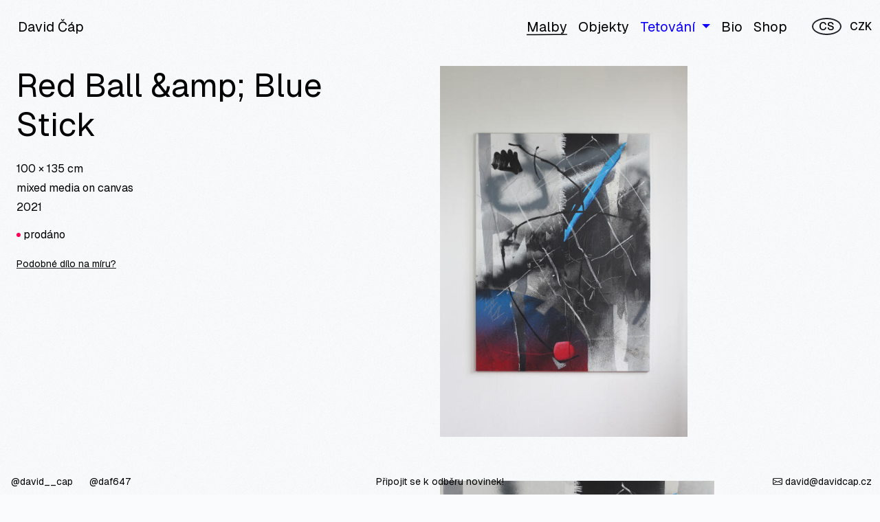

--- FILE ---
content_type: text/html; charset=UTF-8
request_url: https://davidcap.cz/cs/malby/red-ball-amp;-blue-stick
body_size: 12562
content:
<!DOCTYPE html>
<html lang="cs" class="">
<head>
    <meta charset="utf-8">
    <meta name="viewport" content="width=device-width, initial-scale=1">
    <meta name="csrf-token" content="sYjWNcxBT7I2XTdGVJIavzZU1q9v9J5yaFTxFZQv">
    
        <meta name="app-currency" content="CZK">

    
    <title>Red Ball &amp;amp; Blue Stick • David Čáp</title>
<meta name="description" content="Malíř, tatér a vizuální umělec z Teplic, žije a tvoří v Praze a Kralupech. Objevuje nové techniky, maluje, tetuje a tvoří originální nábytek.">
<meta name="robots" content="index, follow">


<link rel="canonical" href="https://davidcap.cz/cs/malby/red-ball-amp;-blue-stick">


<link rel="alternate" href="https://davidcap.cz/cs/red-ball-amp;-blue-stick" hreflang="cs-cz">
<link rel="alternate" href="https://davidcap.cz/en/red-ball-amp;-blue-stick" hreflang="en">
<link rel="alternate" href="https://davidcap.cz/cs/malby/red-ball-amp;-blue-stick" hreflang="x-default">


<meta property="og:title" content="Red Ball &amp;amp; Blue Stick • David Čáp">
<meta property="og:description" content="Malíř, tatér a vizuální umělec z Teplic, žije a tvoří v Praze a Kralupech. Objevuje nové techniky, maluje, tetuje a tvoří originální nábytek.">
<meta property="og:type" content="article">
<meta property="og:url" content="https://davidcap.cz/cs/malby/red-ball-amp;-blue-stick">
<meta property="og:image" content="https://davidcap.cz/storage/images/artwork/112/45866378-677c-4322-b362-a0343762c91a/2021-09-6-100x135-1633630508_medium.jpg">
<meta property="og:locale" content="cs_CZ">
<meta property="og:locale:alternate" content="en_US">
<meta property="og:site_name" content="David Čáp">


<meta name="twitter:card" content="summary_large_image">
<meta name="twitter:title" content="Red Ball &amp;amp; Blue Stick • David Čáp">
<meta name="twitter:description" content="Malíř, tatér a vizuální umělec z Teplic, žije a tvoří v Praze a Kralupech. Objevuje nové techniky, maluje, tetuje a tvoří originální nábytek.">
<meta name="twitter:image" content="https://davidcap.cz/storage/images/artwork/112/45866378-677c-4322-b362-a0343762c91a/2021-09-6-100x135-1633630508_medium.jpg">




<meta name="theme-color" content="#fafbfc" />
    
    <!-- Favicon -->
    <link rel="apple-touch-icon" sizes="57x57" href="/favicon/apple-icon-57x57.png">
    <link rel="apple-touch-icon" sizes="60x60" href="/favicon/apple-icon-60x60.png">
    <link rel="apple-touch-icon" sizes="72x72" href="/favicon/apple-icon-72x72.png">
    <link rel="apple-touch-icon" sizes="76x76" href="/favicon/apple-icon-76x76.png">
    <link rel="apple-touch-icon" sizes="114x114" href="/favicon/apple-icon-114x114.png">
    <link rel="apple-touch-icon" sizes="120x120" href="/favicon/apple-icon-120x120.png">
    <link rel="apple-touch-icon" sizes="144x144" href="/favicon/apple-icon-144x144.png">
    <link rel="apple-touch-icon" sizes="152x152" href="/favicon/apple-icon-152x152.png">
    <link rel="apple-touch-icon" sizes="180x180" href="/favicon/apple-icon-180x180.png">
    <link rel="icon" type="image/png" sizes="192x192" href="/favicon/android-icon-192x192.png">
    <link rel="icon" type="image/png" sizes="32x32" href="/favicon/favicon-32x32.png">
    <link rel="icon" type="image/png" sizes="96x96" href="/favicon/favicon-96x96.png">
    <link rel="icon" type="image/png" sizes="16x16" href="/favicon/favicon-16x16.png">
    <link rel="manifest" href="/favicon/manifest.json">
    <meta name="msapplication-TileColor" content="#ffffff">
    <meta name="msapplication-TileImage" content="/favicon/ms-icon-144x144.png">
    <meta name="theme-color" content="#ffffff">



    <!-- Bootstrap CSS -->
    <link href="https://cdn.jsdelivr.net/npm/bootstrap@5.3.3/dist/css/bootstrap.min.css" rel="stylesheet">

    <!-- GLightbox CSS -->
    <link rel="stylesheet" href="https://cdn.jsdelivr.net/npm/glightbox/dist/css/glightbox.min.css" />
        
    <!-- Custom Styles -->
    <link rel="stylesheet" href="https://davidcap.cz/css/app.css?v=1768942807">
    
    <!-- Bootstrap Icons -->
    <link rel="stylesheet" href="https://cdn.jsdelivr.net/npm/bootstrap-icons@1.11.3/font/bootstrap-icons.css">
    
    <!-- Google Fonts -->
    <link rel="preconnect" href="https://fonts.googleapis.com">
    <link rel="preconnect" href="https://fonts.gstatic.com" crossorigin>
    <link href="https://fonts.googleapis.com/css2?family=Geist:wght@100..900&display=swap" rel="stylesheet">
    
    <!-- Google tag (gtag.js) -->
    <script async src="https://www.googletagmanager.com/gtag/js?id=G-7C6357EJGH"></script>
    <script>
      window.dataLayer = window.dataLayer || [];
      function gtag(){dataLayer.push(arguments);}
      gtag('js', new Date());

      gtag('config', 'G-7C6357EJGH');
    </script>
    
    <!-- Stack Styles -->
                <style>
                .shop-horizontal-scroll {
                    scroll-snap-type: x mandatory;
                    -webkit-overflow-scrolling: touch;
                }

                .shop-horizontal-item {
                    flex: 0 0 auto;
                    width: 200px;
                    scroll-snap-align: start;
                }

                @media (min-width: 768px) {
                    .shop-horizontal-item {
                        width: 240px;
                    }
                }

                /* Poměr 460×690 pro všechny karty v modulu */
                .shop-horizontal-scroll .artwork-thumb {
                    aspect-ratio: 460 / 690;
                    width: 100%;
                    background-color: #f9f9f9;
                }
            </style>
        <style>
/* Video = stejné chování jako artwork-img (mobil full width, desktop max 75vh + width auto) */
.video-shell {
  display: block;
  margin-right: auto;
  position: relative;
}

/* vrstvy */
.video-shell video {
  position: relative;
  z-index: 1;
}

.video-shell .video-poster {
  position: absolute;
  inset: 0;
  z-index: 2;
  display: block;
  width: 100%;
  height: 100%;
  object-fit: contain;
  object-position: left center;
}

.video-shell .video-loading {
  position: absolute;
  inset: 0;
  z-index: 3;                 /* ✅ nad posterem */
  pointer-events: none;
  opacity: 0;
  transition: opacity .2s ease;
  background: rgba(255,255,255,.55);
  backdrop-filter: blur(1px);
}

.video-shell.is-loading .video-loading {
  opacity: 1;
  animation: videoPulse 1.1s ease-in-out infinite;
}

@keyframes videoPulse {
  0%   { opacity: .25; }
  50%  { opacity: .70; }
  100% { opacity: .25; }
}

/* rozměry video elementu jako artwork-img */
.video-shell video {
  display: block;
  width: 100%;
  height: auto;
  object-fit: contain;
  object-position: left center;
}

/* Desktop – kopie logiky artwork-img */
@media (min-width: 768px) {
  .video-shell { max-height: 75vh; width: auto; }

  .video-shell video {
    max-height: 75vh;
    width: auto;
  }

  .video-shell .video-poster {
    max-height: 75vh;
    width: auto;
    height: auto;
  }
}
</style>
</head>

<body class="artworks_show category-1">


    <!-- Page Heading -->
    <header class="">
        <nav class="navbar navbar-expand-lg navbar-light fixed-top main-navbar mt-2">
  <div class="container-fluid">

    
    <a class="navbar-brand position-relative z-3" href="/">
      <!--<div class="rounded-pill border border-dark py-0 px-3 bg-white shadow">
            David Čáp
      </div>-->
      <div class="logo py-0 mx-1 mx-sm-3 mx-md-3">
          <svg version="1.1" xmlns="http://www.w3.org/2000/svg" xmlns:xlink="http://www.w3.org/1999/xlink" x="0px" y="0px" viewBox="0 0 163.84 80" style="enable-background:new 0 0 163.84 80;" xml:space="preserve">
                    <path class="path" fill="none" stroke="#000" stroke-width="2" d="M45.66,78.9c-9.81-0.02-22.11,1.39-30.33-5.35C7.81,67.37,0.55,52.36,0.5,42.82
                        C0.39,20.38,27.67,17.65,43.63,13.64c24.16-6.06,104.17-29.89,118.32,7.11c8.3,21.7-22.61,31.46-38.44,37.12
                        C91.6,69.28,49.71,63.3,18.87,48.79C11.83,45.47,6.88,41.05,6,31.77c-0.76-8.02,4.27-12.63,11.94-16.19
                        c11.16-5.18,26.31-1.85,38.14-2.87c6.88-0.6,12.52-2.2,19.59-1.81"></path>
                    </svg>
            David Čáp
      </div>
    </a>

    
    <div class="d-flex align-items-center ms-auto d-lg-none position-relative z-3">
      
      
      
      <a href="https://davidcap.cz/cs/cart"
     class="ms-1 me-2 pe-1 position-relative text-dark d-none" id="cart-badge">
    <i class="bi bi-cart4 fs-4"></i>
    <span class="position-absolute top-0 start-100 mt-1 translate-middle badge rounded-pill bg-dark small" id="cart-badge-count">0</span>
  </a>

      
      <button class="navbar-toggler border-0 p-0 collapsed ms-2"
              type="button"
              data-bs-toggle="collapse"
              data-bs-target="#mainNavbar"
              aria-controls="mainNavbar"
              aria-expanded="false"
              aria-label="Toggle navigation">
        <i class="bi bi-list fs-1 text-dark toggler-icon-burger"></i>
        <i class="bi bi-x-lg fs-1 text-dark toggler-icon-close"></i>
      </button>
    </div>

    
    <div class="collapse navbar-collapse ms-lg-auto mobile-overlay" id="mainNavbar">

      
      <div class="d-lg-flex align-items-lg-center">

        
        <ul class="navbar-nav mb-2 mb-lg-0 fs-5 w-100 w-lg-auto text-start pt-3 pt-lg-0 me-lg-3">

                          <li class="nav-item">
                <a class="nav-link fs-3 fs-md-5 text-start text-dark active"
                   href="https://davidcap.cz/cs/malby">
                  <span>Malby</span>
                </a>
              </li>
            
                          <li class="nav-item">
                <a class="nav-link fs-3 fs-md-5 text-start text-dark"
                   href="https://davidcap.cz/cs/objekty">
                  <span>Objekty</span>
                </a>
              </li>
            
          <li class="nav-item dropdown">
            <a class="text-primary fs-3 fs-md-5 nav-link dropdown-toggle"
               href="https://davidcap.cz/cs/tattoo"
               id="dropdown-5"
               role="button"
               data-bs-toggle="dropdown"
               aria-expanded="false">
                <span>Tetování</span>
            </a>

            <ul class="dropdown-menu dropdown-menu-start rounded-0 shadow-0 border-0 bg-transparent py-0"
                aria-labelledby="dropdown-5">
                                                        <li class="">
                        <a class="text-primary fs-3 fs-md-5 px-2 dropdown-item"
                           href="https://davidcap.cz/cs/tattoo/pred-tetovanim">
                           <span>Před tetováním</span>
                        </a>
                    </li>
                                                        <li class="">
                        <a class="text-primary fs-3 fs-md-5 px-2 dropdown-item"
                           href="https://davidcap.cz/cs/tattoo/chci-termin">
                           <span>Chci termín</span>
                        </a>
                    </li>
                                                        <li class="">
                        <a class="text-primary fs-3 fs-md-5 px-2 dropdown-item"
                           href="https://davidcap.cz/cs/tattoo/caste-otazky">
                           <span>Časté otázky</span>
                        </a>
                    </li>
                                                        <li class="">
                        <a class="text-primary fs-3 fs-md-5 px-2 dropdown-item"
                           href="https://davidcap.cz/cs/tattoo/formular-pro-nezletile">
                           <span>Formulář  pro nezletilé</span>
                        </a>
                    </li>
                                                        <li class="">
                        <a class="text-primary fs-3 fs-md-5 px-2 dropdown-item"
                           href="https://davidcap.cz/cs/tattoo/pece-o-tetovani">
                           <span>Péče o tetování</span>
                        </a>
                    </li>
                            </ul>
        </li>
        
            <li class="nav-item">
            <a class="text-dark fs-3 fs-md-5 nav-link"
               href="https://davidcap.cz/cs/bio">
                <span>Bio</span>
            </a>
        </li>
    
          <li class="nav-item">
            <a class="nav-link fs-3 fs-md-5 text-start text-dark "
               href="https://davidcap.cz/cs/shop">
              <span>Shop</span>
            </a>
          </li>
        </ul>

        
        <div class="d-none d-lg-flex align-items-center">
          
          <div class="d-flex align-items-center justify-content-end w-100 fw-medium">

    
            <a href="https://davidcap.cz/cs/cart"
     class="ms-1 me-2 pe-1 position-relative text-dark d-none" id="cart-badge">
    <i class="bi bi-cart4 fs-4"></i>
    <span class="position-absolute top-0 start-100 mt-1 translate-middle badge rounded-pill bg-dark small" id="cart-badge-count">0</span>
  </a>
    
    
    <div class="dropdown">
        <button class="btn btn-link nav-link text-dark p-0 border-0 ms-2 ps-1"
                id="dd-lang"
                data-bs-toggle="dropdown"
                aria-expanded="false"
                type="button">
            <span class="border border-2 border-dark rounded-circle px-2 ">CS</span>
        </button>
        <ul class="dropdown-menu dropdown-menu-end rounded-0 border-0 bg-transparent shadow-none py-2 pe-2"
            aria-labelledby="dd-lang"
            style="min-width:auto;" data-bs-auto-close="outside">
            <li class="mb-0 text-end">
                <a class="d-block text-dark text-decoration-none" href="https://davidcap.cz/cs/red-ball-amp;-blue-stick" hreflang="cs">CS</a>
                <a class="d-block text-dark text-decoration-none" href="https://davidcap.cz/en/red-ball-amp;-blue-stick" hreflang="en">EN</a>
            </li>
        </ul>
    </div>

    
    <div class="dropdown">
        <button class="btn btn-link nav-link text-dark p-0 border-0 ms-2 ps-1"
                id="dd-cur"
                data-bs-toggle="dropdown"
                aria-expanded="false"
                type="button">
            CZK
        </button>
        <ul class="dropdown-menu dropdown-menu-end rounded-0 border-0 bg-transparent shadow-none py-2"
            aria-labelledby="dd-cur"
            style="min-width:auto;" data-bs-auto-close="outside">
            <li class="mb-0 text-end">
                                    <a class="d-block text-dark text-decoration-none ps-2"
                       href="https://davidcap.cz/currency/CZK"
                       rel="nofollow">CZK</a>
                                    <a class="d-block text-dark text-decoration-none ps-2"
                       href="https://davidcap.cz/currency/EUR"
                       rel="nofollow">EUR</a>
                                    <a class="d-block text-dark text-decoration-none ps-2"
                       href="https://davidcap.cz/currency/USD"
                       rel="nofollow">USD</a>
                            </li>
        </ul>
    </div>
</div>
        </div>

      </div>

      
      <div class="d-lg-none w-100 pb-3">
        <div class="d-inline-block text-start">
          <div class="d-flex align-items-center gap-2 justify-content-end w-100 fw-medium">

    
    
    
    <div class="dropdown">
        <button class="btn btn-link nav-link text-dark p-0 border-0"
                id="dd-lang"
                data-bs-toggle="dropdown"
                aria-expanded="false"
                type="button">
            <span class="border border-2 border-dark rounded-circle px-2">CS</span>
        </button>
        <ul class="dropdown-menu dropdown-menu-end rounded-0 border-0 bg-transparent shadow-none py-2 pe-2"
            aria-labelledby="dd-lang"
            style="min-width:auto;" data-bs-auto-close="outside">
            <li class="mb-0 text-end">
                <a class="d-block text-dark text-decoration-none ps-2" href="https://davidcap.cz/cs/red-ball-amp;-blue-stick" hreflang="cs">CS</a>
                <a class="d-block text-dark text-decoration-none ps-2" href="https://davidcap.cz/en/red-ball-amp;-blue-stick" hreflang="en">EN</a>
            </li>
        </ul>
    </div>

    
    <div class="dropdown">
        <button class="btn btn-link nav-link text-dark p-0 border-0"
                id="dd-cur"
                data-bs-toggle="dropdown"
                aria-expanded="false"
                type="button">
            CZK
        </button>
        <ul class="dropdown-menu dropdown-menu-end rounded-0 border-0 bg-transparent shadow-none py-2"
            aria-labelledby="dd-cur"
            style="min-width:auto;" data-bs-auto-close="outside">
            <li class="mb-0 text-end">
                                    <a class="d-block text-dark text-decoration-none ps-2"
                       href="https://davidcap.cz/currency/CZK"
                       rel="nofollow">CZK</a>
                                    <a class="d-block text-dark text-decoration-none ps-2"
                       href="https://davidcap.cz/currency/EUR"
                       rel="nofollow">EUR</a>
                                    <a class="d-block text-dark text-decoration-none ps-2"
                       href="https://davidcap.cz/currency/USD"
                       rel="nofollow">USD</a>
                            </li>
        </ul>
    </div>
</div>
        </div>
      </div>

    </div>
  </div>
</nav>
    </header>

    <!-- Page Content -->
    <main>
        
<div class="container-fluid py-5 px-0 mt-5">

    
                                    <div class="d-md-none m-0 p-0 mb-4">
                <a href="https://davidcap.cz/storage/images/artwork/112/45866378-677c-4322-b362-a0343762c91a/2021-09-6-100x135-1633630508_big.jpg" class="glightbox only-mobile" data-gallery="artwork">
                    <img
                        src="https://davidcap.cz/storage/images/artwork/112/45866378-677c-4322-b362-a0343762c91a/2021-09-6-100x135-1633630508_medium.jpg"
                        srcset="https://davidcap.cz/storage/images/artwork/112/45866378-677c-4322-b362-a0343762c91a/2021-09-6-100x135-1633630508_medium.jpg 1x, https://davidcap.cz/storage/images/artwork/112/45866378-677c-4322-b362-a0343762c91a/2021-09-6-100x135-1633630508_medium@2x.jpg 2x"
                        alt="Red Ball &amp;amp; Blue Stick"
                        class="img-fluid w-100 border-0 rounded-0 artwork-img"
                    >
                </a>
            </div>
            
    <div class="row mx-0 mx-md-4">

        
        <div
            class="col-md-6 mb-4 mb-md-0 p-0 py-4 pt-0 pe-4 pe-md-5 js-sticky-check order-2 order-md-1 mobile-title-padding"
            data-offset="80"
            data-min-width="992"
        >
            <div class="js-sticky-inner px-3 px-md-0">
                <h1 class="display-5 fw-normal mb-4 mt-0 pt-4 pt-md-0">
                    Red Ball &amp;amp; Blue Stick
                </h1>

                                    <p class="mb-1">
        100 × 135
                cm
                 
    </p>
      


    <p class="mb-1">mixed media on canvas</p>


    <p class="mb-1">2021</p>





            <p class="mt-3">
            <span class="artwork-status-dot status-sold"
                  title="prodáno"></span>
            prodáno
        </p>
                                                        
 

<div class="">
    
    
            
                <a href="mailto:david@davidcap.cz?subject=Z%C3%A1jem%20o%20d%C3%ADlo%20na%20m%C3%ADru%3A%20Red%20Ball%20%26amp%3B%20Blue%20Stick&amp;body=Dobr%C3%BD%20den%2C%0A%0Am%C3%A1m%20z%C3%A1jem%20o%20podobn%C3%A9%20d%C3%ADlo%20jako%20%E2%80%9ERed%20Ball%20%26amp%3B%20Blue%20Stick%E2%80%9D.%20M%C5%AF%C5%BEeme%20pros%C3%ADm%20probrat%20mo%C5%BEnosti%20na%20m%C3%ADru%3F%0A%0AOdkaz%3A%20https%3A%2F%2Fdavidcap.cz%2Fcs%2Fmalby%2Fred-ball-amp%3B-blue-stick"
           class="link-dark mt-1 d-inline-block small text-muted">
            Podobné dílo na míru?
        </a>
    

</div>


                            </div>
        </div>

        
        <div class="artwork-gallery col-12 col-md-6 order-3 order-md-2 px-0">
            
                
                                    <div class="mb-5 pb-3 d-none d-md-block w-100">
                                                                                <a href="https://davidcap.cz/storage/images/artwork/112/45866378-677c-4322-b362-a0343762c91a/2021-09-6-100x135-1633630508_big.jpg" class="glightbox only-desktop" data-gallery="artwork">
                                <img
                                    src="https://davidcap.cz/storage/images/artwork/112/45866378-677c-4322-b362-a0343762c91a/2021-09-6-100x135-1633630508_medium.jpg"
                                    srcset="https://davidcap.cz/storage/images/artwork/112/45866378-677c-4322-b362-a0343762c91a/2021-09-6-100x135-1633630508_medium.jpg 1x, https://davidcap.cz/storage/images/artwork/112/45866378-677c-4322-b362-a0343762c91a/2021-09-6-100x135-1633630508_medium@2x.jpg 2x"
                                    alt="Red Ball &amp;amp; Blue Stick"
                                    class="img-fluid w-100 border-0 rounded-0 artwork-img"
                                >
                            </a>
                                            </div>
                
                
                                    <div class="mb-5 pb-3 w-100">
                                                                                <a href="https://davidcap.cz/storage/images/artwork/112/dcb09d48-8161-4163-9f55-72ac5c732f19/2021-09-6-100x135-cropped-1633630457_big.jpg" class="glightbox d-block w-100" data-gallery="artwork">
                                <img
                                    src="https://davidcap.cz/storage/images/artwork/112/dcb09d48-8161-4163-9f55-72ac5c732f19/2021-09-6-100x135-cropped-1633630457_medium.jpg"
                                    srcset="https://davidcap.cz/storage/images/artwork/112/dcb09d48-8161-4163-9f55-72ac5c732f19/2021-09-6-100x135-cropped-1633630457_medium.jpg 1x, https://davidcap.cz/storage/images/artwork/112/dcb09d48-8161-4163-9f55-72ac5c732f19/2021-09-6-100x135-cropped-1633630457_medium@2x.jpg 2x"
                                    alt="Red Ball &amp;amp; Blue Stick"
                                    class="img-fluid w-100 border-0 rounded-0 artwork-img"
                                >
                            </a>
                                            </div>
                                    <div class="mb-5 pb-3 w-100">
                                                                                <a href="https://davidcap.cz/storage/images/artwork/112/4f16c30a-7b4a-4002-8e1f-89b1da41e421/2021-09-6-100x135-room-1633630805_big.jpg" class="glightbox d-block w-100" data-gallery="artwork">
                                <img
                                    src="https://davidcap.cz/storage/images/artwork/112/4f16c30a-7b4a-4002-8e1f-89b1da41e421/2021-09-6-100x135-room-1633630805_medium.jpg"
                                    srcset="https://davidcap.cz/storage/images/artwork/112/4f16c30a-7b4a-4002-8e1f-89b1da41e421/2021-09-6-100x135-room-1633630805_medium.jpg 1x, https://davidcap.cz/storage/images/artwork/112/4f16c30a-7b4a-4002-8e1f-89b1da41e421/2021-09-6-100x135-room-1633630805_medium@2x.jpg 2x"
                                    alt="Red Ball &amp;amp; Blue Stick"
                                    class="img-fluid w-100 border-0 rounded-0 artwork-img"
                                >
                            </a>
                                            </div>
                                    <div class="mb-5 pb-3 w-100">
                                                                                <a href="https://davidcap.cz/storage/images/artwork/112/a90ca2e2-0e0b-4524-a1a2-36c6f941d1d6/2021-09-6-100x135-detail1-1633630837_big.jpg" class="glightbox d-block w-100" data-gallery="artwork">
                                <img
                                    src="https://davidcap.cz/storage/images/artwork/112/a90ca2e2-0e0b-4524-a1a2-36c6f941d1d6/2021-09-6-100x135-detail1-1633630837_medium.jpg"
                                    srcset="https://davidcap.cz/storage/images/artwork/112/a90ca2e2-0e0b-4524-a1a2-36c6f941d1d6/2021-09-6-100x135-detail1-1633630837_medium.jpg 1x, https://davidcap.cz/storage/images/artwork/112/a90ca2e2-0e0b-4524-a1a2-36c6f941d1d6/2021-09-6-100x135-detail1-1633630837_medium@2x.jpg 2x"
                                    alt="Red Ball &amp;amp; Blue Stick"
                                    class="img-fluid w-100 border-0 rounded-0 artwork-img"
                                >
                            </a>
                                            </div>
                                    <div class="mb-5 pb-3 w-100">
                                                                                <a href="https://davidcap.cz/storage/images/artwork/112/3fcdba99-7bd3-4ba0-b616-b906a9246e2a/2021-09-6-100x135-detail2-1633630854_big.jpg" class="glightbox d-block w-100" data-gallery="artwork">
                                <img
                                    src="https://davidcap.cz/storage/images/artwork/112/3fcdba99-7bd3-4ba0-b616-b906a9246e2a/2021-09-6-100x135-detail2-1633630854_medium.jpg"
                                    srcset="https://davidcap.cz/storage/images/artwork/112/3fcdba99-7bd3-4ba0-b616-b906a9246e2a/2021-09-6-100x135-detail2-1633630854_medium.jpg 1x, https://davidcap.cz/storage/images/artwork/112/3fcdba99-7bd3-4ba0-b616-b906a9246e2a/2021-09-6-100x135-detail2-1633630854_medium@2x.jpg 2x"
                                    alt="Red Ball &amp;amp; Blue Stick"
                                    class="img-fluid w-100 border-0 rounded-0 artwork-img"
                                >
                            </a>
                                            </div>
                                    <div class="mb-5 pb-3 w-100">
                                                                                <a href="https://davidcap.cz/storage/images/artwork/112/54338e99-5c2f-48d0-98f3-4d204c761798/2021-09-6-100x135-detail3-1633630873_big.jpg" class="glightbox d-block w-100" data-gallery="artwork">
                                <img
                                    src="https://davidcap.cz/storage/images/artwork/112/54338e99-5c2f-48d0-98f3-4d204c761798/2021-09-6-100x135-detail3-1633630873_medium.jpg"
                                    srcset="https://davidcap.cz/storage/images/artwork/112/54338e99-5c2f-48d0-98f3-4d204c761798/2021-09-6-100x135-detail3-1633630873_medium.jpg 1x, https://davidcap.cz/storage/images/artwork/112/54338e99-5c2f-48d0-98f3-4d204c761798/2021-09-6-100x135-detail3-1633630873_medium@2x.jpg 2x"
                                    alt="Red Ball &amp;amp; Blue Stick"
                                    class="img-fluid w-100 border-0 rounded-0 artwork-img"
                                >
                            </a>
                                            </div>
                                    <div class="mb-5 pb-3 w-100">
                                                                                <a href="https://davidcap.cz/storage/images/artwork/112/30cdbcdf-d0aa-4d27-a2c8-891bf1355fc0/2021-09-6-100x135-detail4-1633630907_big.jpg" class="glightbox d-block w-100" data-gallery="artwork">
                                <img
                                    src="https://davidcap.cz/storage/images/artwork/112/30cdbcdf-d0aa-4d27-a2c8-891bf1355fc0/2021-09-6-100x135-detail4-1633630907_medium.jpg"
                                    srcset="https://davidcap.cz/storage/images/artwork/112/30cdbcdf-d0aa-4d27-a2c8-891bf1355fc0/2021-09-6-100x135-detail4-1633630907_medium.jpg 1x, https://davidcap.cz/storage/images/artwork/112/30cdbcdf-d0aa-4d27-a2c8-891bf1355fc0/2021-09-6-100x135-detail4-1633630907_medium@2x.jpg 2x"
                                    alt="Red Ball &amp;amp; Blue Stick"
                                    class="img-fluid w-100 border-0 rounded-0 artwork-img"
                                >
                            </a>
                                            </div>
                
                    </div>

    </div>
</div>

    <div class="container-fluid px-0 pb-5 mb-5">
        
        <div class="mx-3 mx-md-4 mb-3">
            <a href="https://davidcap.cz/cs/shop" class="text-dark text-decoration-none">
                <h2 class="h2 mb-0">Shop</h2>
            </a>
        </div>

        
        <div class="px-0 mb-5">
            
            <div class="shop-horizontal-scroll d-flex flex-nowrap overflow-auto pb-2 gap-3">

                
                <div class="shop-horizontal-item">
        <div class="position-relative m-0">
            <div class="artwork-thumb position-relative overflow-hidden">
                <a href="https://davidcap.cz/cs/brown-mud-elipse-with-backlight" class="d-block position-relative w-100 h-100">
                                            <img src="https://davidcap.cz/storage/media/artwork/669/27ef08ea-43c1-40d8-a2ad-fc0e1b1dea49/img-8708_medium_crop.jpg"
                             srcset="https://davidcap.cz/storage/media/artwork/669/27ef08ea-43c1-40d8-a2ad-fc0e1b1dea49/img-8708_medium_crop.jpg 1x, https://davidcap.cz/storage/media/artwork/669/27ef08ea-43c1-40d8-a2ad-fc0e1b1dea49/img-8708_medium_crop@2x.jpg 2x, "
                             sizes="(max-width: 576px) 100vw, (max-width: 768px) 50vw, (max-width: 1200px) 33vw, 25vw"
                             alt="Brown Mud Elipse With Backlight"
                             class="artwork-image current w-100 h-100 object-fit-cover">

                        <img src="https://davidcap.cz/storage/media/artwork/669/27ef08ea-43c1-40d8-a2ad-fc0e1b1dea49/img-8708_medium_crop.jpg"
                             srcset="https://davidcap.cz/storage/media/artwork/669/27ef08ea-43c1-40d8-a2ad-fc0e1b1dea49/img-8708_medium_crop.jpg 1x, https://davidcap.cz/storage/media/artwork/669/27ef08ea-43c1-40d8-a2ad-fc0e1b1dea49/img-8708_medium_crop@2x.jpg 2x, "
                             sizes="(max-width: 576px) 100vw, (max-width: 768px) 50vw, (max-width: 1200px) 33vw, 25vw"
                             alt=""
                             class="artwork-image next position-absolute top-0 start-0 w-100 h-100 object-fit-cover opacity-0 pointer-events-none"
                             data-images='[{"src":"https:\/\/davidcap.cz\/storage\/media\/artwork\/669\/27ef08ea-43c1-40d8-a2ad-fc0e1b1dea49\/img-8708_medium_crop.jpg","srcset":"https:\/\/davidcap.cz\/storage\/media\/artwork\/669\/27ef08ea-43c1-40d8-a2ad-fc0e1b1dea49\/img-8708_medium_crop.jpg 1x, https:\/\/davidcap.cz\/storage\/media\/artwork\/669\/27ef08ea-43c1-40d8-a2ad-fc0e1b1dea49\/img-8708_medium_crop@2x.jpg 2x, "},{"src":"https:\/\/davidcap.cz\/storage\/images\/artwork\/669\/47994082-f713-46e8-a2e5-d0f32450e4ab\/2026-1-1-c1_medium_crop.jpg","srcset":"https:\/\/davidcap.cz\/storage\/images\/artwork\/669\/47994082-f713-46e8-a2e5-d0f32450e4ab\/2026-1-1-c1_medium_crop.jpg 1x, https:\/\/davidcap.cz\/storage\/images\/artwork\/669\/47994082-f713-46e8-a2e5-d0f32450e4ab\/2026-1-1-c1_medium_crop@2x.jpg 2x, "},{"src":"https:\/\/davidcap.cz\/storage\/images\/artwork\/669\/325f8c65-82e9-44ac-b6f4-50f760e74780\/2026-1-1-c2_medium_crop.jpg","srcset":"https:\/\/davidcap.cz\/storage\/images\/artwork\/669\/325f8c65-82e9-44ac-b6f4-50f760e74780\/2026-1-1-c2_medium_crop.jpg 1x, https:\/\/davidcap.cz\/storage\/images\/artwork\/669\/325f8c65-82e9-44ac-b6f4-50f760e74780\/2026-1-1-c2_medium_crop@2x.jpg 2x, "},{"src":"https:\/\/davidcap.cz\/storage\/images\/artwork\/669\/754ba402-4501-4aec-bf75-4d7d5058b658\/2026-1-1-d1_medium_crop.jpg","srcset":"https:\/\/davidcap.cz\/storage\/images\/artwork\/669\/754ba402-4501-4aec-bf75-4d7d5058b658\/2026-1-1-d1_medium_crop.jpg 1x, https:\/\/davidcap.cz\/storage\/images\/artwork\/669\/754ba402-4501-4aec-bf75-4d7d5058b658\/2026-1-1-d1_medium_crop@2x.jpg 2x, "},{"src":"https:\/\/davidcap.cz\/storage\/images\/artwork\/669\/ae516c5b-9e7b-427e-a4e1-818e12fed53a\/2026-1-1-r_medium_crop.jpg","srcset":"https:\/\/davidcap.cz\/storage\/images\/artwork\/669\/ae516c5b-9e7b-427e-a4e1-818e12fed53a\/2026-1-1-r_medium_crop.jpg 1x, https:\/\/davidcap.cz\/storage\/images\/artwork\/669\/ae516c5b-9e7b-427e-a4e1-818e12fed53a\/2026-1-1-r_medium_crop@2x.jpg 2x, "},{"src":"https:\/\/davidcap.cz\/storage\/images\/artwork\/669\/87db84fb-5314-44bd-98fa-c647b6a10343\/2026-1-1-1_medium_crop.jpg","srcset":"https:\/\/davidcap.cz\/storage\/images\/artwork\/669\/87db84fb-5314-44bd-98fa-c647b6a10343\/2026-1-1-1_medium_crop.jpg 1x, https:\/\/davidcap.cz\/storage\/images\/artwork\/669\/87db84fb-5314-44bd-98fa-c647b6a10343\/2026-1-1-1_medium_crop@2x.jpg 2x, "},{"src":"https:\/\/davidcap.cz\/storage\/images\/artwork\/669\/49a54d5b-3139-4b07-839b-d6c6eb61be03\/2026-1-1-2_medium_crop.jpg","srcset":"https:\/\/davidcap.cz\/storage\/images\/artwork\/669\/49a54d5b-3139-4b07-839b-d6c6eb61be03\/2026-1-1-2_medium_crop.jpg 1x, https:\/\/davidcap.cz\/storage\/images\/artwork\/669\/49a54d5b-3139-4b07-839b-d6c6eb61be03\/2026-1-1-2_medium_crop@2x.jpg 2x, "}]'>
                                    </a>

                            </div>

            
            <div class="mt-2 ms-2">
                                    <div class="text-start small">
                        Brown Mud Elipse With Backlight
                    </div>
                
                                    <div class="text-start">
                        14 000 Kč
                    </div>
                            </div>
        </div>
    </div>
    
    <div class="shop-horizontal-item">
        <div class="position-relative m-0">
            <div class="artwork-thumb position-relative overflow-hidden">
                <a href="https://davidcap.cz/cs/green-mud-with-edges" class="d-block position-relative w-100 h-100">
                                            <img src="https://davidcap.cz/storage/media/artwork/670/f9acc103-51dd-4089-b6c7-1ba7965442c0/2026-1-2-1_medium_crop.jpg"
                             srcset="https://davidcap.cz/storage/media/artwork/670/f9acc103-51dd-4089-b6c7-1ba7965442c0/2026-1-2-1_medium_crop.jpg 1x, https://davidcap.cz/storage/media/artwork/670/f9acc103-51dd-4089-b6c7-1ba7965442c0/2026-1-2-1_medium_crop@2x.jpg 2x, "
                             sizes="(max-width: 576px) 100vw, (max-width: 768px) 50vw, (max-width: 1200px) 33vw, 25vw"
                             alt="Green Mud With Edges"
                             class="artwork-image current w-100 h-100 object-fit-cover">

                        <img src="https://davidcap.cz/storage/media/artwork/670/f9acc103-51dd-4089-b6c7-1ba7965442c0/2026-1-2-1_medium_crop.jpg"
                             srcset="https://davidcap.cz/storage/media/artwork/670/f9acc103-51dd-4089-b6c7-1ba7965442c0/2026-1-2-1_medium_crop.jpg 1x, https://davidcap.cz/storage/media/artwork/670/f9acc103-51dd-4089-b6c7-1ba7965442c0/2026-1-2-1_medium_crop@2x.jpg 2x, "
                             sizes="(max-width: 576px) 100vw, (max-width: 768px) 50vw, (max-width: 1200px) 33vw, 25vw"
                             alt=""
                             class="artwork-image next position-absolute top-0 start-0 w-100 h-100 object-fit-cover opacity-0 pointer-events-none"
                             data-images='[{"src":"https:\/\/davidcap.cz\/storage\/media\/artwork\/670\/f9acc103-51dd-4089-b6c7-1ba7965442c0\/2026-1-2-1_medium_crop.jpg","srcset":"https:\/\/davidcap.cz\/storage\/media\/artwork\/670\/f9acc103-51dd-4089-b6c7-1ba7965442c0\/2026-1-2-1_medium_crop.jpg 1x, https:\/\/davidcap.cz\/storage\/media\/artwork\/670\/f9acc103-51dd-4089-b6c7-1ba7965442c0\/2026-1-2-1_medium_crop@2x.jpg 2x, "},{"src":"https:\/\/davidcap.cz\/storage\/media\/artwork\/670\/a413fc90-a4b8-4dc0-ae34-a5bfb8331391\/2026-1-2-2_medium_crop.jpg","srcset":"https:\/\/davidcap.cz\/storage\/media\/artwork\/670\/a413fc90-a4b8-4dc0-ae34-a5bfb8331391\/2026-1-2-2_medium_crop.jpg 1x, https:\/\/davidcap.cz\/storage\/media\/artwork\/670\/a413fc90-a4b8-4dc0-ae34-a5bfb8331391\/2026-1-2-2_medium_crop@2x.jpg 2x, "},{"src":"https:\/\/davidcap.cz\/storage\/media\/artwork\/670\/0fd6d005-5a05-479d-8aa7-135ed78668b0\/2026-1-2-c_medium_crop.jpg","srcset":"https:\/\/davidcap.cz\/storage\/media\/artwork\/670\/0fd6d005-5a05-479d-8aa7-135ed78668b0\/2026-1-2-c_medium_crop.jpg 1x, https:\/\/davidcap.cz\/storage\/media\/artwork\/670\/0fd6d005-5a05-479d-8aa7-135ed78668b0\/2026-1-2-c_medium_crop@2x.jpg 2x, "}]'>
                                    </a>

                            </div>

            
            <div class="mt-2 ms-2">
                                    <div class="text-start small">
                        Green Mud With Edges
                    </div>
                
                                    <div class="text-start">
                        7 000 Kč
                    </div>
                            </div>
        </div>
    </div>
    
    <div class="shop-horizontal-item">
        <div class="position-relative m-0">
            <div class="artwork-thumb position-relative overflow-hidden">
                <a href="https://davidcap.cz/cs/pink-orange-purple-blue-mud-oval" class="d-block position-relative w-100 h-100">
                                            <img src="https://davidcap.cz/storage/media/artwork/671/03fb94ba-6c3c-4a0c-bca2-05630e770f6b/2026-1-4-2_medium_crop.jpg"
                             srcset="https://davidcap.cz/storage/media/artwork/671/03fb94ba-6c3c-4a0c-bca2-05630e770f6b/2026-1-4-2_medium_crop.jpg 1x, https://davidcap.cz/storage/media/artwork/671/03fb94ba-6c3c-4a0c-bca2-05630e770f6b/2026-1-4-2_medium_crop@2x.jpg 2x, "
                             sizes="(max-width: 576px) 100vw, (max-width: 768px) 50vw, (max-width: 1200px) 33vw, 25vw"
                             alt="Pink Orange Purple Blue Mud Oval"
                             class="artwork-image current w-100 h-100 object-fit-cover">

                        <img src="https://davidcap.cz/storage/media/artwork/671/03fb94ba-6c3c-4a0c-bca2-05630e770f6b/2026-1-4-2_medium_crop.jpg"
                             srcset="https://davidcap.cz/storage/media/artwork/671/03fb94ba-6c3c-4a0c-bca2-05630e770f6b/2026-1-4-2_medium_crop.jpg 1x, https://davidcap.cz/storage/media/artwork/671/03fb94ba-6c3c-4a0c-bca2-05630e770f6b/2026-1-4-2_medium_crop@2x.jpg 2x, "
                             sizes="(max-width: 576px) 100vw, (max-width: 768px) 50vw, (max-width: 1200px) 33vw, 25vw"
                             alt=""
                             class="artwork-image next position-absolute top-0 start-0 w-100 h-100 object-fit-cover opacity-0 pointer-events-none"
                             data-images='[{"src":"https:\/\/davidcap.cz\/storage\/media\/artwork\/671\/03fb94ba-6c3c-4a0c-bca2-05630e770f6b\/2026-1-4-2_medium_crop.jpg","srcset":"https:\/\/davidcap.cz\/storage\/media\/artwork\/671\/03fb94ba-6c3c-4a0c-bca2-05630e770f6b\/2026-1-4-2_medium_crop.jpg 1x, https:\/\/davidcap.cz\/storage\/media\/artwork\/671\/03fb94ba-6c3c-4a0c-bca2-05630e770f6b\/2026-1-4-2_medium_crop@2x.jpg 2x, "},{"src":"https:\/\/davidcap.cz\/storage\/media\/artwork\/671\/845bc21e-636a-44b6-97e1-d6c55b68cf67\/2026-1-4-1_medium_crop.jpg","srcset":"https:\/\/davidcap.cz\/storage\/media\/artwork\/671\/845bc21e-636a-44b6-97e1-d6c55b68cf67\/2026-1-4-1_medium_crop.jpg 1x, https:\/\/davidcap.cz\/storage\/media\/artwork\/671\/845bc21e-636a-44b6-97e1-d6c55b68cf67\/2026-1-4-1_medium_crop@2x.jpg 2x, "},{"src":"https:\/\/davidcap.cz\/storage\/media\/artwork\/671\/056bc681-65a7-431b-b05f-423014bff6a6\/2026-1-4-c_medium_crop.jpg","srcset":"https:\/\/davidcap.cz\/storage\/media\/artwork\/671\/056bc681-65a7-431b-b05f-423014bff6a6\/2026-1-4-c_medium_crop.jpg 1x, https:\/\/davidcap.cz\/storage\/media\/artwork\/671\/056bc681-65a7-431b-b05f-423014bff6a6\/2026-1-4-c_medium_crop@2x.jpg 2x, "},{"src":"https:\/\/davidcap.cz\/storage\/media\/artwork\/671\/d16a6b11-60d1-41ea-acd5-260a7c0e539a\/2026-1-4-d1_medium_crop.jpg","srcset":"https:\/\/davidcap.cz\/storage\/media\/artwork\/671\/d16a6b11-60d1-41ea-acd5-260a7c0e539a\/2026-1-4-d1_medium_crop.jpg 1x, https:\/\/davidcap.cz\/storage\/media\/artwork\/671\/d16a6b11-60d1-41ea-acd5-260a7c0e539a\/2026-1-4-d1_medium_crop@2x.jpg 2x, "},{"src":"https:\/\/davidcap.cz\/storage\/media\/artwork\/671\/ee05b931-ac91-4e9d-9b8b-f33433f799f1\/2026-1-4-d3_medium_crop.jpg","srcset":"https:\/\/davidcap.cz\/storage\/media\/artwork\/671\/ee05b931-ac91-4e9d-9b8b-f33433f799f1\/2026-1-4-d3_medium_crop.jpg 1x, https:\/\/davidcap.cz\/storage\/media\/artwork\/671\/ee05b931-ac91-4e9d-9b8b-f33433f799f1\/2026-1-4-d3_medium_crop@2x.jpg 2x, "},{"src":"https:\/\/davidcap.cz\/storage\/media\/artwork\/671\/eb40c6a6-740a-4296-9b45-636f0c09f4a6\/2026-1-4-d2_medium_crop.jpg","srcset":"https:\/\/davidcap.cz\/storage\/media\/artwork\/671\/eb40c6a6-740a-4296-9b45-636f0c09f4a6\/2026-1-4-d2_medium_crop.jpg 1x, https:\/\/davidcap.cz\/storage\/media\/artwork\/671\/eb40c6a6-740a-4296-9b45-636f0c09f4a6\/2026-1-4-d2_medium_crop@2x.jpg 2x, "}]'>
                                    </a>

                            </div>

            
            <div class="mt-2 ms-2">
                                    <div class="text-start small">
                        Pink Orange Purple Blue Mud Oval
                    </div>
                
                                    <div class="text-start">
                        14 000 Kč
                    </div>
                            </div>
        </div>
    </div>
    
    <div class="shop-horizontal-item">
        <div class="position-relative m-0">
            <div class="artwork-thumb position-relative overflow-hidden">
                <a href="https://davidcap.cz/cs/orange-green-brown-yellow-simple-mud-head-with-backlight" class="d-block position-relative w-100 h-100">
                                            <img src="https://davidcap.cz/storage/media/artwork/668/5c7e2df5-a9a2-4682-b970-0bacaed6dd5c/img-8703_medium_crop.jpg"
                             srcset="https://davidcap.cz/storage/media/artwork/668/5c7e2df5-a9a2-4682-b970-0bacaed6dd5c/img-8703_medium_crop.jpg 1x, https://davidcap.cz/storage/media/artwork/668/5c7e2df5-a9a2-4682-b970-0bacaed6dd5c/img-8703_medium_crop@2x.jpg 2x, "
                             sizes="(max-width: 576px) 100vw, (max-width: 768px) 50vw, (max-width: 1200px) 33vw, 25vw"
                             alt="Orange Green Brown Yellow Simple Mud Head With Backlight"
                             class="artwork-image current w-100 h-100 object-fit-cover">

                        <img src="https://davidcap.cz/storage/media/artwork/668/5c7e2df5-a9a2-4682-b970-0bacaed6dd5c/img-8703_medium_crop.jpg"
                             srcset="https://davidcap.cz/storage/media/artwork/668/5c7e2df5-a9a2-4682-b970-0bacaed6dd5c/img-8703_medium_crop.jpg 1x, https://davidcap.cz/storage/media/artwork/668/5c7e2df5-a9a2-4682-b970-0bacaed6dd5c/img-8703_medium_crop@2x.jpg 2x, "
                             sizes="(max-width: 576px) 100vw, (max-width: 768px) 50vw, (max-width: 1200px) 33vw, 25vw"
                             alt=""
                             class="artwork-image next position-absolute top-0 start-0 w-100 h-100 object-fit-cover opacity-0 pointer-events-none"
                             data-images='[{"src":"https:\/\/davidcap.cz\/storage\/media\/artwork\/668\/5c7e2df5-a9a2-4682-b970-0bacaed6dd5c\/img-8703_medium_crop.jpg","srcset":"https:\/\/davidcap.cz\/storage\/media\/artwork\/668\/5c7e2df5-a9a2-4682-b970-0bacaed6dd5c\/img-8703_medium_crop.jpg 1x, https:\/\/davidcap.cz\/storage\/media\/artwork\/668\/5c7e2df5-a9a2-4682-b970-0bacaed6dd5c\/img-8703_medium_crop@2x.jpg 2x, "},{"src":"https:\/\/davidcap.cz\/storage\/images\/artwork\/668\/b57c57ce-a5f3-4c4a-b00d-a31d1116cd94\/2025-12-1-r_medium_crop.jpg","srcset":"https:\/\/davidcap.cz\/storage\/images\/artwork\/668\/b57c57ce-a5f3-4c4a-b00d-a31d1116cd94\/2025-12-1-r_medium_crop.jpg 1x, https:\/\/davidcap.cz\/storage\/images\/artwork\/668\/b57c57ce-a5f3-4c4a-b00d-a31d1116cd94\/2025-12-1-r_medium_crop@2x.jpg 2x, "},{"src":"https:\/\/davidcap.cz\/storage\/images\/artwork\/668\/26b219b6-3307-4bf1-bbe4-68b16d77c390\/2025-12-1-3_medium_crop.jpg","srcset":"https:\/\/davidcap.cz\/storage\/images\/artwork\/668\/26b219b6-3307-4bf1-bbe4-68b16d77c390\/2025-12-1-3_medium_crop.jpg 1x, https:\/\/davidcap.cz\/storage\/images\/artwork\/668\/26b219b6-3307-4bf1-bbe4-68b16d77c390\/2025-12-1-3_medium_crop@2x.jpg 2x, "},{"src":"https:\/\/davidcap.cz\/storage\/images\/artwork\/668\/9a4e74ec-ccc0-495c-99c6-39c81754418f\/2025-12-1-2_medium_crop.jpg","srcset":"https:\/\/davidcap.cz\/storage\/images\/artwork\/668\/9a4e74ec-ccc0-495c-99c6-39c81754418f\/2025-12-1-2_medium_crop.jpg 1x, https:\/\/davidcap.cz\/storage\/images\/artwork\/668\/9a4e74ec-ccc0-495c-99c6-39c81754418f\/2025-12-1-2_medium_crop@2x.jpg 2x, "},{"src":"https:\/\/davidcap.cz\/storage\/images\/artwork\/668\/18452a0b-73a4-436a-a21d-224a36a59cac\/2025-12-1-1_medium_crop.jpg","srcset":"https:\/\/davidcap.cz\/storage\/images\/artwork\/668\/18452a0b-73a4-436a-a21d-224a36a59cac\/2025-12-1-1_medium_crop.jpg 1x, https:\/\/davidcap.cz\/storage\/images\/artwork\/668\/18452a0b-73a4-436a-a21d-224a36a59cac\/2025-12-1-1_medium_crop@2x.jpg 2x, "},{"src":"https:\/\/davidcap.cz\/storage\/images\/artwork\/668\/3a6ed151-bc41-4d8b-a9c7-5f67f4fdc095\/2025-12-1-d3_medium_crop.jpg","srcset":"https:\/\/davidcap.cz\/storage\/images\/artwork\/668\/3a6ed151-bc41-4d8b-a9c7-5f67f4fdc095\/2025-12-1-d3_medium_crop.jpg 1x, https:\/\/davidcap.cz\/storage\/images\/artwork\/668\/3a6ed151-bc41-4d8b-a9c7-5f67f4fdc095\/2025-12-1-d3_medium_crop@2x.jpg 2x, "},{"src":"https:\/\/davidcap.cz\/storage\/images\/artwork\/668\/13377a8b-f537-40a3-8c0a-026db014eb6b\/2025-12-1-c_medium_crop.jpg","srcset":"https:\/\/davidcap.cz\/storage\/images\/artwork\/668\/13377a8b-f537-40a3-8c0a-026db014eb6b\/2025-12-1-c_medium_crop.jpg 1x, https:\/\/davidcap.cz\/storage\/images\/artwork\/668\/13377a8b-f537-40a3-8c0a-026db014eb6b\/2025-12-1-c_medium_crop@2x.jpg 2x, "},{"src":"https:\/\/davidcap.cz\/storage\/images\/artwork\/668\/62b1f917-4793-4348-aaeb-34fd1cee2fd1\/2025-12-1-cc_medium_crop.jpg","srcset":"https:\/\/davidcap.cz\/storage\/images\/artwork\/668\/62b1f917-4793-4348-aaeb-34fd1cee2fd1\/2025-12-1-cc_medium_crop.jpg 1x, https:\/\/davidcap.cz\/storage\/images\/artwork\/668\/62b1f917-4793-4348-aaeb-34fd1cee2fd1\/2025-12-1-cc_medium_crop@2x.jpg 2x, "},{"src":"https:\/\/davidcap.cz\/storage\/images\/artwork\/668\/25607107-85df-48e2-b0cb-87854f75839a\/2025-12-1-d1_medium_crop.jpg","srcset":"https:\/\/davidcap.cz\/storage\/images\/artwork\/668\/25607107-85df-48e2-b0cb-87854f75839a\/2025-12-1-d1_medium_crop.jpg 1x, https:\/\/davidcap.cz\/storage\/images\/artwork\/668\/25607107-85df-48e2-b0cb-87854f75839a\/2025-12-1-d1_medium_crop@2x.jpg 2x, "},{"src":"https:\/\/davidcap.cz\/storage\/images\/artwork\/668\/eed593a4-2cf7-44d2-aef4-0e3458100fd6\/2025-12-1-d2_medium_crop.jpg","srcset":"https:\/\/davidcap.cz\/storage\/images\/artwork\/668\/eed593a4-2cf7-44d2-aef4-0e3458100fd6\/2025-12-1-d2_medium_crop.jpg 1x, https:\/\/davidcap.cz\/storage\/images\/artwork\/668\/eed593a4-2cf7-44d2-aef4-0e3458100fd6\/2025-12-1-d2_medium_crop@2x.jpg 2x, "}]'>
                                    </a>

                            </div>

            
            <div class="mt-2 ms-2">
                                    <div class="text-start small">
                        Orange Green Brown Yellow Simple Mud Head With Backlight
                    </div>
                
                                    <div class="text-start">
                        14 000 Kč
                    </div>
                            </div>
        </div>
    </div>
    
    <div class="shop-horizontal-item">
        <div class="position-relative m-0">
            <div class="artwork-thumb position-relative overflow-hidden">
                <a href="https://davidcap.cz/cs/chess-zidle-ii-modra" class="d-block position-relative w-100 h-100">
                                            <img src="https://davidcap.cz/storage/images/artwork/662/34c7f4e2-c04c-4919-a664-631b6feed5f7/img-7969_medium_crop.jpg"
                             srcset="https://davidcap.cz/storage/images/artwork/662/34c7f4e2-c04c-4919-a664-631b6feed5f7/img-7969_medium_crop.jpg 1x, https://davidcap.cz/storage/images/artwork/662/34c7f4e2-c04c-4919-a664-631b6feed5f7/img-7969_medium_crop@2x.jpg 2x, "
                             sizes="(max-width: 576px) 100vw, (max-width: 768px) 50vw, (max-width: 1200px) 33vw, 25vw"
                             alt="Chess židle II modrá"
                             class="artwork-image current w-100 h-100 object-fit-cover">

                        <img src="https://davidcap.cz/storage/images/artwork/662/34c7f4e2-c04c-4919-a664-631b6feed5f7/img-7969_medium_crop.jpg"
                             srcset="https://davidcap.cz/storage/images/artwork/662/34c7f4e2-c04c-4919-a664-631b6feed5f7/img-7969_medium_crop.jpg 1x, https://davidcap.cz/storage/images/artwork/662/34c7f4e2-c04c-4919-a664-631b6feed5f7/img-7969_medium_crop@2x.jpg 2x, "
                             sizes="(max-width: 576px) 100vw, (max-width: 768px) 50vw, (max-width: 1200px) 33vw, 25vw"
                             alt=""
                             class="artwork-image next position-absolute top-0 start-0 w-100 h-100 object-fit-cover opacity-0 pointer-events-none"
                             data-images='[{"src":"https:\/\/davidcap.cz\/storage\/images\/artwork\/662\/34c7f4e2-c04c-4919-a664-631b6feed5f7\/img-7969_medium_crop.jpg","srcset":"https:\/\/davidcap.cz\/storage\/images\/artwork\/662\/34c7f4e2-c04c-4919-a664-631b6feed5f7\/img-7969_medium_crop.jpg 1x, https:\/\/davidcap.cz\/storage\/images\/artwork\/662\/34c7f4e2-c04c-4919-a664-631b6feed5f7\/img-7969_medium_crop@2x.jpg 2x, "},{"src":"https:\/\/davidcap.cz\/storage\/images\/artwork\/662\/8e4d15fc-4f9e-4aa8-9805-94c687eee868\/img-7965_medium_crop.jpg","srcset":"https:\/\/davidcap.cz\/storage\/images\/artwork\/662\/8e4d15fc-4f9e-4aa8-9805-94c687eee868\/img-7965_medium_crop.jpg 1x, https:\/\/davidcap.cz\/storage\/images\/artwork\/662\/8e4d15fc-4f9e-4aa8-9805-94c687eee868\/img-7965_medium_crop@2x.jpg 2x, "},{"src":"https:\/\/davidcap.cz\/storage\/images\/artwork\/662\/afe650d2-2e03-4a05-9a51-9b0e4f624f08\/img-7965-all_medium_crop.jpg","srcset":"https:\/\/davidcap.cz\/storage\/images\/artwork\/662\/afe650d2-2e03-4a05-9a51-9b0e4f624f08\/img-7965-all_medium_crop.jpg 1x, https:\/\/davidcap.cz\/storage\/images\/artwork\/662\/afe650d2-2e03-4a05-9a51-9b0e4f624f08\/img-7965-all_medium_crop@2x.jpg 2x, "},{"src":"https:\/\/davidcap.cz\/storage\/images\/artwork\/662\/2a72be5f-f37f-4f2e-ad9d-f5b53fa5a66c\/img-7967_medium_crop.jpg","srcset":"https:\/\/davidcap.cz\/storage\/images\/artwork\/662\/2a72be5f-f37f-4f2e-ad9d-f5b53fa5a66c\/img-7967_medium_crop.jpg 1x, https:\/\/davidcap.cz\/storage\/images\/artwork\/662\/2a72be5f-f37f-4f2e-ad9d-f5b53fa5a66c\/img-7967_medium_crop@2x.jpg 2x, "},{"src":"https:\/\/davidcap.cz\/storage\/images\/artwork\/662\/ba2b0605-ac2d-43eb-9ac1-20d41a537a6e\/img-7973_medium_crop.jpg","srcset":"https:\/\/davidcap.cz\/storage\/images\/artwork\/662\/ba2b0605-ac2d-43eb-9ac1-20d41a537a6e\/img-7973_medium_crop.jpg 1x, https:\/\/davidcap.cz\/storage\/images\/artwork\/662\/ba2b0605-ac2d-43eb-9ac1-20d41a537a6e\/img-7973_medium_crop@2x.jpg 2x, "},{"src":"https:\/\/davidcap.cz\/storage\/images\/artwork\/662\/f5dd29c8-a431-471c-ae55-df57e63c0417\/img-7970_medium_crop.jpg","srcset":"https:\/\/davidcap.cz\/storage\/images\/artwork\/662\/f5dd29c8-a431-471c-ae55-df57e63c0417\/img-7970_medium_crop.jpg 1x, https:\/\/davidcap.cz\/storage\/images\/artwork\/662\/f5dd29c8-a431-471c-ae55-df57e63c0417\/img-7970_medium_crop@2x.jpg 2x, "},{"src":"https:\/\/davidcap.cz\/storage\/images\/artwork\/662\/a86aa88b-eee6-4326-aa58-e32dcab5e3d5\/img-7971_medium_crop.jpg","srcset":"https:\/\/davidcap.cz\/storage\/images\/artwork\/662\/a86aa88b-eee6-4326-aa58-e32dcab5e3d5\/img-7971_medium_crop.jpg 1x, https:\/\/davidcap.cz\/storage\/images\/artwork\/662\/a86aa88b-eee6-4326-aa58-e32dcab5e3d5\/img-7971_medium_crop@2x.jpg 2x, "},{"src":"https:\/\/davidcap.cz\/storage\/images\/artwork\/662\/3b6a4ddd-dbe3-4c7d-a495-f58ec2c072e9\/img-7972_medium_crop.jpg","srcset":"https:\/\/davidcap.cz\/storage\/images\/artwork\/662\/3b6a4ddd-dbe3-4c7d-a495-f58ec2c072e9\/img-7972_medium_crop.jpg 1x, https:\/\/davidcap.cz\/storage\/images\/artwork\/662\/3b6a4ddd-dbe3-4c7d-a495-f58ec2c072e9\/img-7972_medium_crop@2x.jpg 2x, "}]'>
                                    </a>

                            </div>

            
            <div class="mt-2 ms-2">
                                    <div class="text-start small">
                        Chess židle II modrá
                    </div>
                
                                    <div class="text-start">
                        25 000 Kč
                    </div>
                            </div>
        </div>
    </div>
    
    <div class="shop-horizontal-item">
        <div class="position-relative m-0">
            <div class="artwork-thumb position-relative overflow-hidden">
                <a href="https://davidcap.cz/cs/pojd-dal" class="d-block position-relative w-100 h-100">
                                            <img src="https://davidcap.cz/storage/images/artwork/658/c57f9f72-a22a-4bf4-afce-449dabe7f9cb/2025-10-6_medium_crop.jpg"
                             srcset="https://davidcap.cz/storage/images/artwork/658/c57f9f72-a22a-4bf4-afce-449dabe7f9cb/2025-10-6_medium_crop.jpg 1x, https://davidcap.cz/storage/images/artwork/658/c57f9f72-a22a-4bf4-afce-449dabe7f9cb/2025-10-6_medium_crop@2x.jpg 2x, "
                             sizes="(max-width: 576px) 100vw, (max-width: 768px) 50vw, (max-width: 1200px) 33vw, 25vw"
                             alt="Pojď dál"
                             class="artwork-image current w-100 h-100 object-fit-cover">

                        <img src="https://davidcap.cz/storage/images/artwork/658/c57f9f72-a22a-4bf4-afce-449dabe7f9cb/2025-10-6_medium_crop.jpg"
                             srcset="https://davidcap.cz/storage/images/artwork/658/c57f9f72-a22a-4bf4-afce-449dabe7f9cb/2025-10-6_medium_crop.jpg 1x, https://davidcap.cz/storage/images/artwork/658/c57f9f72-a22a-4bf4-afce-449dabe7f9cb/2025-10-6_medium_crop@2x.jpg 2x, "
                             sizes="(max-width: 576px) 100vw, (max-width: 768px) 50vw, (max-width: 1200px) 33vw, 25vw"
                             alt=""
                             class="artwork-image next position-absolute top-0 start-0 w-100 h-100 object-fit-cover opacity-0 pointer-events-none"
                             data-images='[{"src":"https:\/\/davidcap.cz\/storage\/images\/artwork\/658\/c57f9f72-a22a-4bf4-afce-449dabe7f9cb\/2025-10-6_medium_crop.jpg","srcset":"https:\/\/davidcap.cz\/storage\/images\/artwork\/658\/c57f9f72-a22a-4bf4-afce-449dabe7f9cb\/2025-10-6_medium_crop.jpg 1x, https:\/\/davidcap.cz\/storage\/images\/artwork\/658\/c57f9f72-a22a-4bf4-afce-449dabe7f9cb\/2025-10-6_medium_crop@2x.jpg 2x, "},{"src":"https:\/\/davidcap.cz\/storage\/images\/artwork\/658\/96d6e565-44cc-4979-a64b-46459a97999d\/2025-10-6-d4_medium_crop.jpg","srcset":"https:\/\/davidcap.cz\/storage\/images\/artwork\/658\/96d6e565-44cc-4979-a64b-46459a97999d\/2025-10-6-d4_medium_crop.jpg 1x, https:\/\/davidcap.cz\/storage\/images\/artwork\/658\/96d6e565-44cc-4979-a64b-46459a97999d\/2025-10-6-d4_medium_crop@2x.jpg 2x, "},{"src":"https:\/\/davidcap.cz\/storage\/images\/artwork\/658\/1a1034b9-8ffc-4f22-87ab-c413661fb8b3\/2025-10-6-c_medium_crop.jpg","srcset":"https:\/\/davidcap.cz\/storage\/images\/artwork\/658\/1a1034b9-8ffc-4f22-87ab-c413661fb8b3\/2025-10-6-c_medium_crop.jpg 1x, https:\/\/davidcap.cz\/storage\/images\/artwork\/658\/1a1034b9-8ffc-4f22-87ab-c413661fb8b3\/2025-10-6-c_medium_crop@2x.jpg 2x, "},{"src":"https:\/\/davidcap.cz\/storage\/images\/artwork\/658\/c8461692-13be-4a7f-99de-e73bf83a489d\/2025-10-6-d1_medium_crop.jpg","srcset":"https:\/\/davidcap.cz\/storage\/images\/artwork\/658\/c8461692-13be-4a7f-99de-e73bf83a489d\/2025-10-6-d1_medium_crop.jpg 1x, https:\/\/davidcap.cz\/storage\/images\/artwork\/658\/c8461692-13be-4a7f-99de-e73bf83a489d\/2025-10-6-d1_medium_crop@2x.jpg 2x, "},{"src":"https:\/\/davidcap.cz\/storage\/images\/artwork\/658\/347ab8bf-bf52-437c-8b3c-5102a382e4ee\/2025-10-6-d2_medium_crop.jpg","srcset":"https:\/\/davidcap.cz\/storage\/images\/artwork\/658\/347ab8bf-bf52-437c-8b3c-5102a382e4ee\/2025-10-6-d2_medium_crop.jpg 1x, https:\/\/davidcap.cz\/storage\/images\/artwork\/658\/347ab8bf-bf52-437c-8b3c-5102a382e4ee\/2025-10-6-d2_medium_crop@2x.jpg 2x, "},{"src":"https:\/\/davidcap.cz\/storage\/images\/artwork\/658\/2553a485-7e7c-4ced-be8a-8a5f84f1b689\/2025-10-6-r_medium_crop.jpg","srcset":"https:\/\/davidcap.cz\/storage\/images\/artwork\/658\/2553a485-7e7c-4ced-be8a-8a5f84f1b689\/2025-10-6-r_medium_crop.jpg 1x, https:\/\/davidcap.cz\/storage\/images\/artwork\/658\/2553a485-7e7c-4ced-be8a-8a5f84f1b689\/2025-10-6-r_medium_crop@2x.jpg 2x, "}]'>
                                    </a>

                            </div>

            
            <div class="mt-2 ms-2">
                                    <div class="text-start small">
                        Pojď dál
                    </div>
                
                                    <div class="text-start">
                        11 000 Kč
                    </div>
                            </div>
        </div>
    </div>
    
    <div class="shop-horizontal-item">
        <div class="position-relative m-0">
            <div class="artwork-thumb position-relative overflow-hidden">
                <a href="https://davidcap.cz/cs/malba-a4-2025-03" class="d-block position-relative w-100 h-100">
                                            <img src="https://davidcap.cz/storage/images/artwork/628/7246a60a-e72b-4c34-b69e-8c6150bf1534/malba-a4-2025-03_medium_crop.jpg"
                             srcset="https://davidcap.cz/storage/images/artwork/628/7246a60a-e72b-4c34-b69e-8c6150bf1534/malba-a4-2025-03_medium_crop.jpg 1x, https://davidcap.cz/storage/images/artwork/628/7246a60a-e72b-4c34-b69e-8c6150bf1534/malba-a4-2025-03_medium_crop@2x.jpg 2x, "
                             sizes="(max-width: 576px) 100vw, (max-width: 768px) 50vw, (max-width: 1200px) 33vw, 25vw"
                             alt="malba A4 #2025_03"
                             class="artwork-image current w-100 h-100 object-fit-cover">

                        <img src="https://davidcap.cz/storage/images/artwork/628/7246a60a-e72b-4c34-b69e-8c6150bf1534/malba-a4-2025-03_medium_crop.jpg"
                             srcset="https://davidcap.cz/storage/images/artwork/628/7246a60a-e72b-4c34-b69e-8c6150bf1534/malba-a4-2025-03_medium_crop.jpg 1x, https://davidcap.cz/storage/images/artwork/628/7246a60a-e72b-4c34-b69e-8c6150bf1534/malba-a4-2025-03_medium_crop@2x.jpg 2x, "
                             sizes="(max-width: 576px) 100vw, (max-width: 768px) 50vw, (max-width: 1200px) 33vw, 25vw"
                             alt=""
                             class="artwork-image next position-absolute top-0 start-0 w-100 h-100 object-fit-cover opacity-0 pointer-events-none"
                             data-images='[{"src":"https:\/\/davidcap.cz\/storage\/images\/artwork\/628\/7246a60a-e72b-4c34-b69e-8c6150bf1534\/malba-a4-2025-03_medium_crop.jpg","srcset":"https:\/\/davidcap.cz\/storage\/images\/artwork\/628\/7246a60a-e72b-4c34-b69e-8c6150bf1534\/malba-a4-2025-03_medium_crop.jpg 1x, https:\/\/davidcap.cz\/storage\/images\/artwork\/628\/7246a60a-e72b-4c34-b69e-8c6150bf1534\/malba-a4-2025-03_medium_crop@2x.jpg 2x, "}]'>
                                    </a>

                            </div>

            
            <div class="mt-2 ms-2">
                                    <div class="text-start small">
                        malba A4 #2025_03
                    </div>
                
                                    <div class="text-start">
                        1 300 Kč
                    </div>
                            </div>
        </div>
    </div>
    
    <div class="shop-horizontal-item">
        <div class="position-relative m-0">
            <div class="artwork-thumb position-relative overflow-hidden">
                <a href="https://davidcap.cz/cs/malba-a4-2025-06" class="d-block position-relative w-100 h-100">
                                            <img src="https://davidcap.cz/storage/images/artwork/631/1b914aa6-0beb-473e-9f62-16a643d34b15/malba-a4-2025-06_medium_crop.jpg"
                             srcset="https://davidcap.cz/storage/images/artwork/631/1b914aa6-0beb-473e-9f62-16a643d34b15/malba-a4-2025-06_medium_crop.jpg 1x, https://davidcap.cz/storage/images/artwork/631/1b914aa6-0beb-473e-9f62-16a643d34b15/malba-a4-2025-06_medium_crop@2x.jpg 2x, "
                             sizes="(max-width: 576px) 100vw, (max-width: 768px) 50vw, (max-width: 1200px) 33vw, 25vw"
                             alt="malba A4 #2025_06"
                             class="artwork-image current w-100 h-100 object-fit-cover">

                        <img src="https://davidcap.cz/storage/images/artwork/631/1b914aa6-0beb-473e-9f62-16a643d34b15/malba-a4-2025-06_medium_crop.jpg"
                             srcset="https://davidcap.cz/storage/images/artwork/631/1b914aa6-0beb-473e-9f62-16a643d34b15/malba-a4-2025-06_medium_crop.jpg 1x, https://davidcap.cz/storage/images/artwork/631/1b914aa6-0beb-473e-9f62-16a643d34b15/malba-a4-2025-06_medium_crop@2x.jpg 2x, "
                             sizes="(max-width: 576px) 100vw, (max-width: 768px) 50vw, (max-width: 1200px) 33vw, 25vw"
                             alt=""
                             class="artwork-image next position-absolute top-0 start-0 w-100 h-100 object-fit-cover opacity-0 pointer-events-none"
                             data-images='[{"src":"https:\/\/davidcap.cz\/storage\/images\/artwork\/631\/1b914aa6-0beb-473e-9f62-16a643d34b15\/malba-a4-2025-06_medium_crop.jpg","srcset":"https:\/\/davidcap.cz\/storage\/images\/artwork\/631\/1b914aa6-0beb-473e-9f62-16a643d34b15\/malba-a4-2025-06_medium_crop.jpg 1x, https:\/\/davidcap.cz\/storage\/images\/artwork\/631\/1b914aa6-0beb-473e-9f62-16a643d34b15\/malba-a4-2025-06_medium_crop@2x.jpg 2x, "}]'>
                                    </a>

                            </div>

            
            <div class="mt-2 ms-2">
                                    <div class="text-start small">
                        malba A4 #2025_06
                    </div>
                
                                    <div class="text-start">
                        1 300 Kč
                    </div>
                            </div>
        </div>
    </div>
    
    <div class="shop-horizontal-item">
        <div class="position-relative m-0">
            <div class="artwork-thumb position-relative overflow-hidden">
                <a href="https://davidcap.cz/cs/malba-a4-2025-07" class="d-block position-relative w-100 h-100">
                                            <img src="https://davidcap.cz/storage/images/artwork/632/82d5b533-ac1b-47d9-8d6f-7afed7e88106/malba-a4-2025-07_medium_crop.jpg"
                             srcset="https://davidcap.cz/storage/images/artwork/632/82d5b533-ac1b-47d9-8d6f-7afed7e88106/malba-a4-2025-07_medium_crop.jpg 1x, https://davidcap.cz/storage/images/artwork/632/82d5b533-ac1b-47d9-8d6f-7afed7e88106/malba-a4-2025-07_medium_crop@2x.jpg 2x, "
                             sizes="(max-width: 576px) 100vw, (max-width: 768px) 50vw, (max-width: 1200px) 33vw, 25vw"
                             alt="malba A4 #2025_07"
                             class="artwork-image current w-100 h-100 object-fit-cover">

                        <img src="https://davidcap.cz/storage/images/artwork/632/82d5b533-ac1b-47d9-8d6f-7afed7e88106/malba-a4-2025-07_medium_crop.jpg"
                             srcset="https://davidcap.cz/storage/images/artwork/632/82d5b533-ac1b-47d9-8d6f-7afed7e88106/malba-a4-2025-07_medium_crop.jpg 1x, https://davidcap.cz/storage/images/artwork/632/82d5b533-ac1b-47d9-8d6f-7afed7e88106/malba-a4-2025-07_medium_crop@2x.jpg 2x, "
                             sizes="(max-width: 576px) 100vw, (max-width: 768px) 50vw, (max-width: 1200px) 33vw, 25vw"
                             alt=""
                             class="artwork-image next position-absolute top-0 start-0 w-100 h-100 object-fit-cover opacity-0 pointer-events-none"
                             data-images='[{"src":"https:\/\/davidcap.cz\/storage\/images\/artwork\/632\/82d5b533-ac1b-47d9-8d6f-7afed7e88106\/malba-a4-2025-07_medium_crop.jpg","srcset":"https:\/\/davidcap.cz\/storage\/images\/artwork\/632\/82d5b533-ac1b-47d9-8d6f-7afed7e88106\/malba-a4-2025-07_medium_crop.jpg 1x, https:\/\/davidcap.cz\/storage\/images\/artwork\/632\/82d5b533-ac1b-47d9-8d6f-7afed7e88106\/malba-a4-2025-07_medium_crop@2x.jpg 2x, "}]'>
                                    </a>

                            </div>

            
            <div class="mt-2 ms-2">
                                    <div class="text-start small">
                        malba A4 #2025_07
                    </div>
                
                                    <div class="text-start">
                        1 300 Kč
                    </div>
                            </div>
        </div>
    </div>
    
    <div class="shop-horizontal-item">
        <div class="position-relative m-0">
            <div class="artwork-thumb position-relative overflow-hidden">
                <a href="https://davidcap.cz/cs/malba-a4-2025-09" class="d-block position-relative w-100 h-100">
                                            <img src="https://davidcap.cz/storage/images/artwork/634/c48851b7-c0d0-4b2a-8a65-f17b317cb8f7/malba-a4-2025-09_medium_crop.jpg"
                             srcset="https://davidcap.cz/storage/images/artwork/634/c48851b7-c0d0-4b2a-8a65-f17b317cb8f7/malba-a4-2025-09_medium_crop.jpg 1x, https://davidcap.cz/storage/images/artwork/634/c48851b7-c0d0-4b2a-8a65-f17b317cb8f7/malba-a4-2025-09_medium_crop@2x.jpg 2x, "
                             sizes="(max-width: 576px) 100vw, (max-width: 768px) 50vw, (max-width: 1200px) 33vw, 25vw"
                             alt="malba A4 #2025_09"
                             class="artwork-image current w-100 h-100 object-fit-cover">

                        <img src="https://davidcap.cz/storage/images/artwork/634/c48851b7-c0d0-4b2a-8a65-f17b317cb8f7/malba-a4-2025-09_medium_crop.jpg"
                             srcset="https://davidcap.cz/storage/images/artwork/634/c48851b7-c0d0-4b2a-8a65-f17b317cb8f7/malba-a4-2025-09_medium_crop.jpg 1x, https://davidcap.cz/storage/images/artwork/634/c48851b7-c0d0-4b2a-8a65-f17b317cb8f7/malba-a4-2025-09_medium_crop@2x.jpg 2x, "
                             sizes="(max-width: 576px) 100vw, (max-width: 768px) 50vw, (max-width: 1200px) 33vw, 25vw"
                             alt=""
                             class="artwork-image next position-absolute top-0 start-0 w-100 h-100 object-fit-cover opacity-0 pointer-events-none"
                             data-images='[{"src":"https:\/\/davidcap.cz\/storage\/images\/artwork\/634\/c48851b7-c0d0-4b2a-8a65-f17b317cb8f7\/malba-a4-2025-09_medium_crop.jpg","srcset":"https:\/\/davidcap.cz\/storage\/images\/artwork\/634\/c48851b7-c0d0-4b2a-8a65-f17b317cb8f7\/malba-a4-2025-09_medium_crop.jpg 1x, https:\/\/davidcap.cz\/storage\/images\/artwork\/634\/c48851b7-c0d0-4b2a-8a65-f17b317cb8f7\/malba-a4-2025-09_medium_crop@2x.jpg 2x, "}]'>
                                    </a>

                            </div>

            
            <div class="mt-2 ms-2">
                                    <div class="text-start small">
                        malba A4 #2025_09
                    </div>
                
                                    <div class="text-start">
                        1 300 Kč
                    </div>
                            </div>
        </div>
    </div>
    
    <div class="shop-horizontal-item">
        <div class="position-relative m-0">
            <div class="artwork-thumb position-relative overflow-hidden">
                <a href="https://davidcap.cz/cs/malba-a4-2025-10" class="d-block position-relative w-100 h-100">
                                            <img src="https://davidcap.cz/storage/images/artwork/635/cbe9f429-a758-4000-a9df-1dafda841ac3/malba-a4-2025-10_medium_crop.jpg"
                             srcset="https://davidcap.cz/storage/images/artwork/635/cbe9f429-a758-4000-a9df-1dafda841ac3/malba-a4-2025-10_medium_crop.jpg 1x, https://davidcap.cz/storage/images/artwork/635/cbe9f429-a758-4000-a9df-1dafda841ac3/malba-a4-2025-10_medium_crop@2x.jpg 2x, "
                             sizes="(max-width: 576px) 100vw, (max-width: 768px) 50vw, (max-width: 1200px) 33vw, 25vw"
                             alt="malba A4 #2025_10"
                             class="artwork-image current w-100 h-100 object-fit-cover">

                        <img src="https://davidcap.cz/storage/images/artwork/635/cbe9f429-a758-4000-a9df-1dafda841ac3/malba-a4-2025-10_medium_crop.jpg"
                             srcset="https://davidcap.cz/storage/images/artwork/635/cbe9f429-a758-4000-a9df-1dafda841ac3/malba-a4-2025-10_medium_crop.jpg 1x, https://davidcap.cz/storage/images/artwork/635/cbe9f429-a758-4000-a9df-1dafda841ac3/malba-a4-2025-10_medium_crop@2x.jpg 2x, "
                             sizes="(max-width: 576px) 100vw, (max-width: 768px) 50vw, (max-width: 1200px) 33vw, 25vw"
                             alt=""
                             class="artwork-image next position-absolute top-0 start-0 w-100 h-100 object-fit-cover opacity-0 pointer-events-none"
                             data-images='[{"src":"https:\/\/davidcap.cz\/storage\/images\/artwork\/635\/cbe9f429-a758-4000-a9df-1dafda841ac3\/malba-a4-2025-10_medium_crop.jpg","srcset":"https:\/\/davidcap.cz\/storage\/images\/artwork\/635\/cbe9f429-a758-4000-a9df-1dafda841ac3\/malba-a4-2025-10_medium_crop.jpg 1x, https:\/\/davidcap.cz\/storage\/images\/artwork\/635\/cbe9f429-a758-4000-a9df-1dafda841ac3\/malba-a4-2025-10_medium_crop@2x.jpg 2x, "}]'>
                                    </a>

                            </div>

            
            <div class="mt-2 ms-2">
                                    <div class="text-start small">
                        malba A4 #2025_10
                    </div>
                
                                    <div class="text-start">
                        1 300 Kč
                    </div>
                            </div>
        </div>
    </div>
    
    <div class="shop-horizontal-item">
        <div class="position-relative m-0">
            <div class="artwork-thumb position-relative overflow-hidden">
                <a href="https://davidcap.cz/cs/malba-a4-2025-13" class="d-block position-relative w-100 h-100">
                                            <img src="https://davidcap.cz/storage/images/artwork/638/d39e0804-3980-47ed-9a64-7db3e6bbe3fa/malba-a4-2025-13_medium_crop.jpg"
                             srcset="https://davidcap.cz/storage/images/artwork/638/d39e0804-3980-47ed-9a64-7db3e6bbe3fa/malba-a4-2025-13_medium_crop.jpg 1x, https://davidcap.cz/storage/images/artwork/638/d39e0804-3980-47ed-9a64-7db3e6bbe3fa/malba-a4-2025-13_medium_crop@2x.jpg 2x, "
                             sizes="(max-width: 576px) 100vw, (max-width: 768px) 50vw, (max-width: 1200px) 33vw, 25vw"
                             alt="malba A4 #2025_13"
                             class="artwork-image current w-100 h-100 object-fit-cover">

                        <img src="https://davidcap.cz/storage/images/artwork/638/d39e0804-3980-47ed-9a64-7db3e6bbe3fa/malba-a4-2025-13_medium_crop.jpg"
                             srcset="https://davidcap.cz/storage/images/artwork/638/d39e0804-3980-47ed-9a64-7db3e6bbe3fa/malba-a4-2025-13_medium_crop.jpg 1x, https://davidcap.cz/storage/images/artwork/638/d39e0804-3980-47ed-9a64-7db3e6bbe3fa/malba-a4-2025-13_medium_crop@2x.jpg 2x, "
                             sizes="(max-width: 576px) 100vw, (max-width: 768px) 50vw, (max-width: 1200px) 33vw, 25vw"
                             alt=""
                             class="artwork-image next position-absolute top-0 start-0 w-100 h-100 object-fit-cover opacity-0 pointer-events-none"
                             data-images='[{"src":"https:\/\/davidcap.cz\/storage\/images\/artwork\/638\/d39e0804-3980-47ed-9a64-7db3e6bbe3fa\/malba-a4-2025-13_medium_crop.jpg","srcset":"https:\/\/davidcap.cz\/storage\/images\/artwork\/638\/d39e0804-3980-47ed-9a64-7db3e6bbe3fa\/malba-a4-2025-13_medium_crop.jpg 1x, https:\/\/davidcap.cz\/storage\/images\/artwork\/638\/d39e0804-3980-47ed-9a64-7db3e6bbe3fa\/malba-a4-2025-13_medium_crop@2x.jpg 2x, "}]'>
                                    </a>

                            </div>

            
            <div class="mt-2 ms-2">
                                    <div class="text-start small">
                        malba A4 #2025_13
                    </div>
                
                                    <div class="text-start">
                        1 300 Kč
                    </div>
                            </div>
        </div>
    </div>
    
    <div class="shop-horizontal-item">
        <div class="position-relative m-0">
            <div class="artwork-thumb position-relative overflow-hidden">
                <a href="https://davidcap.cz/cs/malba-a4-2025-15" class="d-block position-relative w-100 h-100">
                                            <img src="https://davidcap.cz/storage/images/artwork/640/5dd223b9-3852-4fc8-99d5-5fdcc62a0e08/malba-a4-2025-15_medium_crop.jpg"
                             srcset="https://davidcap.cz/storage/images/artwork/640/5dd223b9-3852-4fc8-99d5-5fdcc62a0e08/malba-a4-2025-15_medium_crop.jpg 1x, https://davidcap.cz/storage/images/artwork/640/5dd223b9-3852-4fc8-99d5-5fdcc62a0e08/malba-a4-2025-15_medium_crop@2x.jpg 2x, "
                             sizes="(max-width: 576px) 100vw, (max-width: 768px) 50vw, (max-width: 1200px) 33vw, 25vw"
                             alt="malba A4 #2025_15"
                             class="artwork-image current w-100 h-100 object-fit-cover">

                        <img src="https://davidcap.cz/storage/images/artwork/640/5dd223b9-3852-4fc8-99d5-5fdcc62a0e08/malba-a4-2025-15_medium_crop.jpg"
                             srcset="https://davidcap.cz/storage/images/artwork/640/5dd223b9-3852-4fc8-99d5-5fdcc62a0e08/malba-a4-2025-15_medium_crop.jpg 1x, https://davidcap.cz/storage/images/artwork/640/5dd223b9-3852-4fc8-99d5-5fdcc62a0e08/malba-a4-2025-15_medium_crop@2x.jpg 2x, "
                             sizes="(max-width: 576px) 100vw, (max-width: 768px) 50vw, (max-width: 1200px) 33vw, 25vw"
                             alt=""
                             class="artwork-image next position-absolute top-0 start-0 w-100 h-100 object-fit-cover opacity-0 pointer-events-none"
                             data-images='[{"src":"https:\/\/davidcap.cz\/storage\/images\/artwork\/640\/5dd223b9-3852-4fc8-99d5-5fdcc62a0e08\/malba-a4-2025-15_medium_crop.jpg","srcset":"https:\/\/davidcap.cz\/storage\/images\/artwork\/640\/5dd223b9-3852-4fc8-99d5-5fdcc62a0e08\/malba-a4-2025-15_medium_crop.jpg 1x, https:\/\/davidcap.cz\/storage\/images\/artwork\/640\/5dd223b9-3852-4fc8-99d5-5fdcc62a0e08\/malba-a4-2025-15_medium_crop@2x.jpg 2x, "}]'>
                                    </a>

                            </div>

            
            <div class="mt-2 ms-2">
                                    <div class="text-start small">
                        malba A4 #2025_15
                    </div>
                
                                    <div class="text-start">
                        1 300 Kč
                    </div>
                            </div>
        </div>
    </div>
    
    <div class="shop-horizontal-item">
        <div class="position-relative m-0">
            <div class="artwork-thumb position-relative overflow-hidden">
                <a href="https://davidcap.cz/cs/malba-a4-2025-16" class="d-block position-relative w-100 h-100">
                                            <img src="https://davidcap.cz/storage/images/artwork/641/aeecc0c1-a965-4965-bf6e-87f530858174/malba-a4-2025-16_medium_crop.jpg"
                             srcset="https://davidcap.cz/storage/images/artwork/641/aeecc0c1-a965-4965-bf6e-87f530858174/malba-a4-2025-16_medium_crop.jpg 1x, https://davidcap.cz/storage/images/artwork/641/aeecc0c1-a965-4965-bf6e-87f530858174/malba-a4-2025-16_medium_crop@2x.jpg 2x, "
                             sizes="(max-width: 576px) 100vw, (max-width: 768px) 50vw, (max-width: 1200px) 33vw, 25vw"
                             alt="malba A4 #2025_16"
                             class="artwork-image current w-100 h-100 object-fit-cover">

                        <img src="https://davidcap.cz/storage/images/artwork/641/aeecc0c1-a965-4965-bf6e-87f530858174/malba-a4-2025-16_medium_crop.jpg"
                             srcset="https://davidcap.cz/storage/images/artwork/641/aeecc0c1-a965-4965-bf6e-87f530858174/malba-a4-2025-16_medium_crop.jpg 1x, https://davidcap.cz/storage/images/artwork/641/aeecc0c1-a965-4965-bf6e-87f530858174/malba-a4-2025-16_medium_crop@2x.jpg 2x, "
                             sizes="(max-width: 576px) 100vw, (max-width: 768px) 50vw, (max-width: 1200px) 33vw, 25vw"
                             alt=""
                             class="artwork-image next position-absolute top-0 start-0 w-100 h-100 object-fit-cover opacity-0 pointer-events-none"
                             data-images='[{"src":"https:\/\/davidcap.cz\/storage\/images\/artwork\/641\/aeecc0c1-a965-4965-bf6e-87f530858174\/malba-a4-2025-16_medium_crop.jpg","srcset":"https:\/\/davidcap.cz\/storage\/images\/artwork\/641\/aeecc0c1-a965-4965-bf6e-87f530858174\/malba-a4-2025-16_medium_crop.jpg 1x, https:\/\/davidcap.cz\/storage\/images\/artwork\/641\/aeecc0c1-a965-4965-bf6e-87f530858174\/malba-a4-2025-16_medium_crop@2x.jpg 2x, "}]'>
                                    </a>

                            </div>

            
            <div class="mt-2 ms-2">
                                    <div class="text-start small">
                        malba A4 #2025_16
                    </div>
                
                                    <div class="text-start">
                        1 300 Kč
                    </div>
                            </div>
        </div>
    </div>
    
    <div class="shop-horizontal-item">
        <div class="position-relative m-0">
            <div class="artwork-thumb position-relative overflow-hidden">
                <a href="https://davidcap.cz/cs/malba-a4-2025-18" class="d-block position-relative w-100 h-100">
                                            <img src="https://davidcap.cz/storage/images/artwork/643/5ce02a4b-c93a-486b-9d07-999a8efb5653/malba-a4-2025-18_medium_crop.jpg"
                             srcset="https://davidcap.cz/storage/images/artwork/643/5ce02a4b-c93a-486b-9d07-999a8efb5653/malba-a4-2025-18_medium_crop.jpg 1x, https://davidcap.cz/storage/images/artwork/643/5ce02a4b-c93a-486b-9d07-999a8efb5653/malba-a4-2025-18_medium_crop@2x.jpg 2x, "
                             sizes="(max-width: 576px) 100vw, (max-width: 768px) 50vw, (max-width: 1200px) 33vw, 25vw"
                             alt="malba A4 #2025_18"
                             class="artwork-image current w-100 h-100 object-fit-cover">

                        <img src="https://davidcap.cz/storage/images/artwork/643/5ce02a4b-c93a-486b-9d07-999a8efb5653/malba-a4-2025-18_medium_crop.jpg"
                             srcset="https://davidcap.cz/storage/images/artwork/643/5ce02a4b-c93a-486b-9d07-999a8efb5653/malba-a4-2025-18_medium_crop.jpg 1x, https://davidcap.cz/storage/images/artwork/643/5ce02a4b-c93a-486b-9d07-999a8efb5653/malba-a4-2025-18_medium_crop@2x.jpg 2x, "
                             sizes="(max-width: 576px) 100vw, (max-width: 768px) 50vw, (max-width: 1200px) 33vw, 25vw"
                             alt=""
                             class="artwork-image next position-absolute top-0 start-0 w-100 h-100 object-fit-cover opacity-0 pointer-events-none"
                             data-images='[{"src":"https:\/\/davidcap.cz\/storage\/images\/artwork\/643\/5ce02a4b-c93a-486b-9d07-999a8efb5653\/malba-a4-2025-18_medium_crop.jpg","srcset":"https:\/\/davidcap.cz\/storage\/images\/artwork\/643\/5ce02a4b-c93a-486b-9d07-999a8efb5653\/malba-a4-2025-18_medium_crop.jpg 1x, https:\/\/davidcap.cz\/storage\/images\/artwork\/643\/5ce02a4b-c93a-486b-9d07-999a8efb5653\/malba-a4-2025-18_medium_crop@2x.jpg 2x, "}]'>
                                    </a>

                            </div>

            
            <div class="mt-2 ms-2">
                                    <div class="text-start small">
                        malba A4 #2025_18
                    </div>
                
                                    <div class="text-start">
                        1 300 Kč
                    </div>
                            </div>
        </div>
    </div>
    
    <div class="shop-horizontal-item">
        <div class="position-relative m-0">
            <div class="artwork-thumb position-relative overflow-hidden">
                <a href="https://davidcap.cz/cs/malba-a4-2025-20" class="d-block position-relative w-100 h-100">
                                            <img src="https://davidcap.cz/storage/images/artwork/645/4fc9266a-af2b-4293-a642-2f8f6419df56/malba-a4-2025-20_medium_crop.jpg"
                             srcset="https://davidcap.cz/storage/images/artwork/645/4fc9266a-af2b-4293-a642-2f8f6419df56/malba-a4-2025-20_medium_crop.jpg 1x, https://davidcap.cz/storage/images/artwork/645/4fc9266a-af2b-4293-a642-2f8f6419df56/malba-a4-2025-20_medium_crop@2x.jpg 2x, "
                             sizes="(max-width: 576px) 100vw, (max-width: 768px) 50vw, (max-width: 1200px) 33vw, 25vw"
                             alt="malba A4 2025_20"
                             class="artwork-image current w-100 h-100 object-fit-cover">

                        <img src="https://davidcap.cz/storage/images/artwork/645/4fc9266a-af2b-4293-a642-2f8f6419df56/malba-a4-2025-20_medium_crop.jpg"
                             srcset="https://davidcap.cz/storage/images/artwork/645/4fc9266a-af2b-4293-a642-2f8f6419df56/malba-a4-2025-20_medium_crop.jpg 1x, https://davidcap.cz/storage/images/artwork/645/4fc9266a-af2b-4293-a642-2f8f6419df56/malba-a4-2025-20_medium_crop@2x.jpg 2x, "
                             sizes="(max-width: 576px) 100vw, (max-width: 768px) 50vw, (max-width: 1200px) 33vw, 25vw"
                             alt=""
                             class="artwork-image next position-absolute top-0 start-0 w-100 h-100 object-fit-cover opacity-0 pointer-events-none"
                             data-images='[{"src":"https:\/\/davidcap.cz\/storage\/images\/artwork\/645\/4fc9266a-af2b-4293-a642-2f8f6419df56\/malba-a4-2025-20_medium_crop.jpg","srcset":"https:\/\/davidcap.cz\/storage\/images\/artwork\/645\/4fc9266a-af2b-4293-a642-2f8f6419df56\/malba-a4-2025-20_medium_crop.jpg 1x, https:\/\/davidcap.cz\/storage\/images\/artwork\/645\/4fc9266a-af2b-4293-a642-2f8f6419df56\/malba-a4-2025-20_medium_crop@2x.jpg 2x, "}]'>
                                    </a>

                            </div>

            
            <div class="mt-2 ms-2">
                                    <div class="text-start small">
                        malba A4 2025_20
                    </div>
                
                                    <div class="text-start">
                        1 300 Kč
                    </div>
                            </div>
        </div>
    </div>

                
                <div class="shop-horizontal-item">
                    <div class="position-relative m-0">
                        <div class="artwork-thumb position-relative overflow-hidden shadow-none bg-transparent">
                            <a href="https://davidcap.cz/cs/shop"
                               class="d-flex align-items-center justify-content-center bg-transparent w-100 h-100 text-dark text-decoration-none fs-6">
                                <span class="d-inline-flex align-items-center">
                                    Zobrazit více
                                    <i class="bi bi-arrow-right ms-2"></i>
                                </span>
                            </a>
                        </div>
                    </div>
                </div>

            </div>
        </div>

    </div>

    

    </main>
    
            <footer class="pb-5 pb-md-2 fixed-md-bottom">
    <div class="container-fluid">
        <div class="d-flex flex-column flex-md-row align-items-center mx-0 mx-xs-4 small">
            
            <div class="mb-2 mb-md-0 w-100 w-md-auto flex-md-fill text-center text-md-start">
                                                            <a target="_blank" class="link-dark text-decoration-none me-3" href="https://www.instagram.com/david__cap" title="Instagram @david__cap">
                            <i class="fab fa-instagram me-1"></i>@david__cap
                        </a>
                    
                                            <a target="_blank" class="link-dark text-decoration-none" href="https://www.instagram.com/daf647" title="Instagram @daf647">
                            <i class="fab fa-instagram me-1"></i>@daf647
                        </a>
                                                </div>

            
            <div class="mb-2 mb-md-0 w-100 w-md-auto flex-md-fill text-center">
                                    <a href="#"
                       class="link-dark text-decoration-none"
                       title="Připojit se k odběru novinek!"
                       onclick="bootstrap.Modal.getOrCreateInstance(document.getElementById('newsletterModal')).show(); return false;">
                        Připojit se k odběru novinek!
                    </a>
                            </div>

            
            <div class="w-100 w-md-auto flex-md-fill text-center text-md-end">
                
                    
                                            <a class="text-dark text-decoration-none" href="mailto:david@davidcap.cz" title="david@davidcap.cz">
                            <i class="bi bi-envelope"></i> david@davidcap.cz
                        </a>
                    
                            </div>
        </div>
    </div>
</footer>
        
    
    <!-- Bootstrap JS -->
    <script src="https://cdn.jsdelivr.net/npm/bootstrap@5.3.3/dist/js/bootstrap.bundle.min.js" defer></script>
    
    <!-- GLightbox JS -->
    <script src="https://cdn.jsdelivr.net/npm/glightbox/dist/js/glightbox.min.js" defer></script>
    <script>
        // init GLightbox jen nad aktuálně relevantními odkazy
        (function(){
          let gb;

          function debounce(fn, ms){ let t; return (...args)=>{ clearTimeout(t); t=setTimeout(()=>fn.apply(this,args), ms); }; }

          function initGlightboxForViewport() {
            // znič starý instance (pokud existuje), ať nepřidáváme duplicitně
            if (gb && typeof gb.destroy === 'function') {
              gb.destroy();
            }
            // breakpoint: stejné jako Bootstrap md (>=768px)
            const isDesktop = window.matchMedia('(min-width: 768px)').matches;
            // na desktopu ignoruj .only-mobile, na mobilu ignoruj .only-desktop
            const selector = isDesktop
              ? '.glightbox:not(.only-mobile)'
              : '.glightbox:not(.only-desktop)';

            gb = GLightbox({ selector });
            window.__glightboxInstance = gb; // volitelně pro debug
          }

          document.addEventListener('DOMContentLoaded', initGlightboxForViewport);
          window.addEventListener('resize', debounce(initGlightboxForViewport, 200));
        })();
    </script>

    
    <!-- Custom Scripts -->
    <script src="https://davidcap.cz/js/app.js?v=1756982724" type="module"></script>
    <script src="https://davidcap.cz/js/cart-ui.js?v=1755186721" defer></script>
    
    <!-- Newsletter Pop Up -->
    <div class="modal fade" id="newsletterModal" tabindex="-1" aria-hidden="true">
  <div class="modal-dialog modal-md modal-dialog-centered">
    <div class="modal-content border-0 rounded-0 shadow-lg">
      <div class="modal-header border-0 position-absolute top-0 end-0 z-1">
        <button
          type="button"
          class="btn p-0 ms-auto border-0 bg-transparent"
          data-bs-dismiss="modal"
          aria-label="Zavřít"
        >
          <i class="bi bi-x-lg fs-4 text-dark"></i>
        </button>
      </div>

      <div class="modal-body p-5">
        <h5 class="modal-title mt-0 fs-5" id="newsletter-heading">Připojit se k odběru novinek!</h5>
<p class="mb-3 small" id="newsletter-subtitle">Informace o nových dílech, plánovaných výstavách a dalších aktivitách.</p>


<form id="newsletter-form" action="https://davidcap.cz/newsletter/subscribe" method="POST" novalidate>
  <input type="hidden" name="_token" value="sYjWNcxBT7I2XTdGVJIavzZU1q9v9J5yaFTxFZQv" autocomplete="off">  <input type="hidden" name="source" value="popup">
  <input type="hidden" name="ui_locale" value="cs">

  <div class="mb-3">
    <input
      type="email"
      class="form-control rounded-0"
      id="newsletterEmail"
      name="email"
      required
      placeholder="tvoje@adresa.cz"
    />
    <div class="invalid-feedback">Zadej platný e-mail.</div>
  </div>

  <div class="d-flex gap-2 flex-wrap">
    
    <button type="submit" class="btn btn-dark rounded-0 me-2" id="newsletter-submit">
      <span class="btn-label">
        <i class="bi bi-check-lg"></i> Přihlásit
      </span>
      <span class="btn-loading d-none" aria-hidden="true">
        <span class="spinner-border spinner-border-sm align-text-bottom" role="status"></span>
        Odesílám...
      </span>
    </button>

    
          <button type="button" class="btn btn-outline-dark rounded-0" data-bs-dismiss="modal">
        Zavřít
      </button>
      </div>
</form>


<div id="newsletter-success-state" class="d-none text-center" aria-live="polite" aria-atomic="true">
  <div class="mb-3" style="font-size:32px; line-height:1;">
    <i class="bi bi-check-circle-fill"></i>
  </div>
  <h5 class="mb-2 mt-0 fs-5">Jsi přihlášen*a</h5>
  <p class="mb-3 small">Díky, brzy ti pošlu e-mail :)</p>
</div>


<div id="newsletter-success" class="alert alert-success mt-3 d-none" role="alert"></div>
<div id="newsletter-error" class="alert alert-danger mt-3 d-none" role="alert"></div>
      </div>
    </div>
  </div>
</div>

    
    <!-- Stack Scripts -->
            <script src="https://davidcap.cz/js/hover-slides.js?v=1768946465" defer></script>
        <script>
            document.addEventListener('DOMContentLoaded', function () {
                if (window.HoverSlides && typeof HoverSlides.init === 'function') {
                    // vezme všechny .artwork-thumb na stránce – i v tomhle modulu
                    HoverSlides.init(document);
                }
            });
        </script>
    <script>
document.addEventListener('DOMContentLoaded', () => {
  document.querySelectorAll('.js-autoplay-video').forEach((video) => {
    const shell  = video.closest('.js-video-shell') || video.closest('.video-shell');
    const poster = shell ? shell.querySelector('.video-poster') : null;

    if (shell) shell.classList.add('is-loading');

    function stopLoading() {
      if (!shell) return;
      shell.classList.remove('is-loading');
    }

    function hidePoster() {
      if (!poster) return;
      poster.style.transition = 'opacity .2s ease';
      poster.style.opacity = '0';
      setTimeout(() => { if (poster && poster.parentNode) poster.parentNode.removeChild(poster); }, 220);
    }

    // když už je video připravené, stopni loading a schovej poster
    function ready() {
      stopLoading();
      hidePoster();
    }

    // někdy autoplay failne -> aspoň ať loading nezůstane navždy:
    // jakmile máme obrazová data nebo se začne přehrávat, považujeme to za ready
    if (video.readyState >= 2) ready();
    video.addEventListener('loadeddata', ready, { once: true });
    video.addEventListener('canplay', ready, { once: true });
    video.addEventListener('playing', ready, { once: true });

    // pokus o play
    const tryPlay = () => video.play().catch(() => {});
    tryPlay();

    document.addEventListener('visibilitychange', () => {
      if (!document.hidden) tryPlay();
    });
  });
});
</script>
<script>
(function() {
  const form = document.getElementById('newsletter-form');
  const okBox = document.getElementById('newsletter-success');
  const errBox = document.getElementById('newsletter-error');
  const emailInput = document.getElementById('newsletterEmail');

  function setLoading(isLoading) {
    const btn = document.getElementById('newsletter-submit');
    if (!btn) return;
    btn.disabled = isLoading;
    btn.querySelector('.btn-label')?.classList.toggle('d-none', isLoading);
    btn.querySelector('.btn-loading')?.classList.toggle('d-none', !isLoading);
  }

  function showSuccessState(message) {
    const heading = document.getElementById('newsletter-heading');
    const subtitle = document.getElementById('newsletter-subtitle');
    const panel = document.getElementById('newsletter-success-state');

    form?.classList.add('d-none');
    heading?.classList.add('d-none');
    subtitle?.classList.add('d-none');

    if (panel) panel.classList.remove('d-none');

    // auto close jen pokud existuje modal
    const modalEl = document.getElementById('newsletterModal');
    if (modalEl && window.bootstrap) {
      setTimeout(() => {
        bootstrap.Modal.getInstance(modalEl)?.hide();
      }, 5000);
    }
  }

  async function initForm() {
    if (!form) return;

    form.addEventListener('submit', async (e) => {
      e.preventDefault();

      okBox?.classList.add('d-none');
      errBox?.classList.add('d-none');

      if (!emailInput || !emailInput.value) {
        form.classList.add('was-validated');
        return;
      }

      setLoading(true);

      const formData = new FormData(form);

      try {
        const res = await fetch(form.action, {
          method: 'POST',
          headers: {
            'X-Requested-With': 'XMLHttpRequest',
            'Accept': 'application/json',
            'X-CSRF-TOKEN': form.querySelector('input[name=_token]')?.value || ''
          },
          body: formData
        });

        const data = await res.json().catch(() => ({}));

        if (res.ok && data && (data.ok === true || data.ok === 'true')) {
          try { localStorage.setItem('newsletter_subscribed', '1'); } catch(e) {}
          showSuccessState(data.message || 'Děkujeme! E-mail byl uložen.');
          form.reset();
        } else {
          if (errBox) {
            errBox.textContent = (data && data.message) ? data.message : 'Zkuste to prosím znovu.';
            errBox.classList.remove('d-none');
          }
        }
      } catch (error) {
        if (errBox) {
          errBox.textContent = 'Nepodařilo se odeslat. Zkuste to prosím znovu.';
          errBox.classList.remove('d-none');
        }
      } finally {
        setLoading(false);
      }
    });
  }

  // Popup logika jen když je zapnutá a modal existuje
  function initPopup() {
    const MODAL_ID = 'newsletterModal';
    const VIEWS_KEY = 'newsletter_page_views';
    const DISMISSED_KEY = 'newsletter_popup_dismissed';
    const SUBSCRIBED_KEY = 'newsletter_subscribed';
    const REQUIRED_VIEWS = 3;

    let views = 0;
    try {
      views = parseInt(localStorage.getItem(VIEWS_KEY) || '0', 10) + 1;
      localStorage.setItem(VIEWS_KEY, String(views));
    } catch(e) {}

    let dismissed = false, subscribed = false;
    try {
      dismissed = localStorage.getItem(DISMISSED_KEY) === '1';
      subscribed = localStorage.getItem(SUBSCRIBED_KEY) === '1';
    } catch(e) {}

    function shouldShow() {
      if (subscribed || dismissed) return false;
      return views >= REQUIRED_VIEWS;
    }

    function showModal() {
      const el = document.getElementById(MODAL_ID);
      if (!el || !window.bootstrap) return;
      const modal = new bootstrap.Modal(el, { backdrop: 'static' });
      modal.show();

      el.addEventListener('hidden.bs.modal', () => {
        try {
          if (localStorage.getItem(SUBSCRIBED_KEY) !== '1') {
            localStorage.setItem(DISMISSED_KEY, '1');
          }
        } catch(e) {}
      }, { once: true });
    }

    if (shouldShow()) showModal();
  }

  document.addEventListener('DOMContentLoaded', () => {
    initForm();
          initPopup();
      });
})();
</script>
    
</body>
</html>


--- FILE ---
content_type: text/css
request_url: https://davidcap.cz/css/app.css?v=1768942807
body_size: 4713
content:
body {
  font-family: "Geist", sans-serif;
  font-optical-sizing: auto;
  font-weight: <weight>;
  font-style: normal;
}

body {
    background-color: #fafbfc;
    background-image: url('/img/img-noise-361x370.png');
    background-size: 180px 185px;
}

/* ---- */
/* GLOBAL */
/* ---- */
.opacity-0 {
    opacity: 0 !important;
}
.opacity-100 {
    opacity: 1 !important;
}
a.dropdown-toggle:focus {
    outline: none;
    box-shadow: none;
}
.row.no-outer-gutters {
  margin-left: 0 !important;
  margin-right: 0 !important;
}
.row.no-outer-gutters > [class^="col"] {
  padding-right: 0 !important;   /* levý sloupec nebude mít padding */
}
.row.no-outer-gutters > [class^="col"]:not(:last-child) {
  padding-left: 1rem; /* mezera jen doprava mezi sloupci */
}
@media (max-width: 768px) {
    .row.no-outer-gutters > [class^="col"]:not(:last-child) {
      padding-right: 0.5rem !important;
      padding-left: 0.5rem !important;
    }
}

/* ---- */
/* MENU */
/* ---- */
.dropdown-item:hover {
    background-color: transparent !important;
}


/* ---- */
/* CART */
/* ---- */
.fly-img {
  position: fixed;
  z-index: 9999;
  pointer-events: none;
  transition: transform 0.8s cubic-bezier(.55, .09, .68, .53), opacity 0.8s ease;
  will-change: transform, opacity;
}
/* Cart – responsivní chování */
#cart-list .cart-item { gap: 1.25rem; }
#cart-list .cart-thumb { width: 110px; flex-shrink: 0; }
#cart-list .remove-wrap { position: static; margin-top: .5rem; }
#cart-list .qty-wrap { justify-content: flex-start; }

@media (min-width: 768px) {
#cart-list .cart-thumb { width: 150px; }
#cart-list .remove-wrap { position: absolute; right: 0; bottom: 1rem; margin-top: 0; }
#cart-list .qty-wrap { justify-content: flex-end; }
}

/* ---- */
/* CHECKOUT */
/* ---- */
.sticky-summary {
  position: sticky;
  top: 100px; /* vzdálenost od horního okraje */
}
.option-group{background:#fff;border:1px solid #000;}
.option-item{padding:.75rem .9rem;display:block;background:#fff;}
.option-item + .option-item{border-top:1px solid #000;}
.option-item .rowline{display:flex;align-items:center;gap:.5rem;}
.option-item input.form-check-input{margin:0;}
.option-item .form-check-circle{--random-rotation: 88deg;}
.option-item .label-text{margin-left:.25rem;flex:1 1 auto;}
.option-item .price{margin-left:.75rem;white-space:nowrap;}
.option-item.is-disabled { opacity: .55; }

.option-item .extra-slot{
    overflow:hidden;
    max-height:0;
    opacity:0;
    transition:max-height .26s ease, opacity .2s ease;
}
.option-item .extra-slot.show{
    opacity:1;
    max-height:9999px; /* fallback, inline max-height má prioritu */
}
.price-col {
  min-width: 11ch;       /* aby se cena nezalomila na více řádků */
  white-space: nowrap;   /* zákaz zalomení */
  text-align: right;     /* zarovnání doprava */
}
.checkout .row { --bs-gutter-x: 1.5rem; } /* když by ti někde ulítávaly negativní okraje */


/* ---- */
/* FILTERS */
/* ---- */

/* ZÁKLAD */
/* Kolečko = vždy čtverec a žádné natahování ve flexu */
.form-check-circle{
  --size: 29px;
  flex: 0 0 var(--size);       /* zabrání flex stretchi */
  width: var(--size);
  height: var(--size);
  aspect-ratio: 1 / 1;         /* jistota „kruhu“ i při zoomu */
  box-sizing: border-box;      /* border se počítá do rozměru */
  border: 1px solid #000;
  border-radius: 50%;
  background:#fff;
  background-repeat:no-repeat;
  background-position:center;
  background-size:cover;
  position:relative;
  display:inline-block;
  vertical-align:middle;
  margin-right:.5rem;
}

/* Barvy: gradient/solid se dál nastavuje zde nebo inline (style="background: ...") */
.form-check-color {
  background: var(--color, white);
}

/* Skrytý checkbox – PLATÍ JEN VE FILTRECH */
.filters .form-check-input,
.shop .form-check-input,
.checkout .form-check-input {
  position: absolute;
  opacity: 0;
  pointer-events: none;
}

/* Checkmark přes pseudo-element – nechá gradient pod tím být */
.form-check-circle::after {
  content: '';
  position: absolute;
  inset: 0;                                  /* vycentrovat */
  background-image: url('/img/checkmark.svg');
  background-repeat: no-repeat;
  background-position: center;
  background-size: cover;
  transform: rotate(var(--random-rotation, 0deg));
  opacity: 0;                                /* neviditelný ve výchozím stavu */
  transition: opacity 0.15s ease;
}

/* Po zaškrtnutí jen zviditelníme fajfku; gradient zůstává */
/* fajfka jen ve filtrech */
.filters .form-check-input:checked + .form-check-circle::after,
.shop .form-check-input:checked + .form-check-circle::after,
.checkout .form-check-input:checked + .form-check-circle::after {
  opacity: 1;
}


/* Varianta pro tmavé pozadí (pokud potřebuješ bílou fajfku) */
.form-check.dark-bg .form-check-circle::after {
  background-image: url('/img/checkmark-white.svg');
}





/* ---- */
/* ARTWORKS */
/* ---- */

.artwork-image {
    transition: opacity 0.4s ease;
}
.artwork-image.current {
    z-index: 1;
}
.artwork-image.next {
    z-index: 2;
}

.artwork-thumb {
    -webkit-box-shadow: -3px 3px 4px -3px rgba(0,0,0,0.3);
    box-shadow: -3px 3px 4px -3px rgba(0,0,0,0.3);
}
.artwork-thumb:hover .edit-button {
    display: block !important;
}
/* Obrázky v galerii vždy přes celou šířku rodiče */
.artwork-img,
.product-img {
  width: 100% !important;
  max-width: none !important;
  height: auto !important;
  display: block;
}

/* Na desktopu: výška max 50% viewportu a zarovnání vlevo */
@media (min-width: 768px) {
  .artwork-img,
  .product-img {
    max-height: 75vh;
    width: auto;              /* aby respektoval max-height */
    object-fit: contain;
    object-position: left center;
    margin-right: auto;       /* zarovná obrázek doleva v rámci flexu */
  }
}


.edit-button {
    z-index: 10;
}

.edit-button a {
    opacity: 0.9;
    transition: opacity 0.2s;
}

.edit-button a:hover {
    opacity: 1;
}

/* Ujisti se, že obrázky mají nižší z-index */
.artwork-image.current {
    z-index: 1;
}
.artwork-image.next {
    z-index: 2;
}


/* Rozměry – zobrazit jen při hoveru */
.artwork-thumb:hover + div .artwork-dimensions-hover {
    opacity: 1 !important;
}

/* Stavová tečka – viditelná vždy */
.artwork-status-dot {
    width: 6px;
    height: 6px;
    border-radius: 50%;
    display: inline-block;
    margin-bottom: 2px;
}
.artworks_show .artwork-status-dot {
    margin-bottom: 2px;
}

/* Stavové barvy */
.status-reserved { background-color: #ff6a00; }
.status-sold { background-color: #ff0055; }
.status-unavailable { background-color: #ff0055; }
.status-available { background-color: #42E295; }



/* ---- */
/* SHOP */
/* ---- */
.category-toggle .chev-up { display: none; }
.category-toggle[aria-expanded="true"] .chev-down { display: none; }
.category-toggle[aria-expanded="true"] .chev-up { display: inline-block; }

/* vypni focus/active rámeček na current sorting/caret tlačítku (mobil i desktop) */
.category-toggle,
.sort-toggle {
  -webkit-tap-highlight-color: transparent;
}

.category-toggle:focus,
.category-toggle:focus-visible,
.category-toggle:active,
.sort-toggle:focus,
.sort-toggle:focus-visible,
.sort-toggle:active {
  outline: none !important;
  box-shadow: none !important;
}

/* když je použité .btn (Bootstrap) – jistota, že nic „neblikne“ */
.category-toggle.btn,
.sort-toggle.btn {
  --bs-btn-focus-shadow-rgb: 0,0,0; /* neškodné */
  box-shadow: none !important;
  border-color: transparent !important;
}

/* pro případ, že proklik zachytí label uvnitř (některé mobilní prohlížeče) */
.sort-list .sort-option:focus {
  outline: none !important;
  box-shadow: none !important;
}

/* ---- */
/* OBJECTS */
/* ---- */
body.category-2 {
background: #E5E3DF;
background: linear-gradient(0deg, rgba(229, 227, 223, 1) 0%, rgba(237, 235, 230, 1) 100%);
}
/* BIO */
body.parent-none {
background: #EBEDDF;
}
/* TATTOO */
body.parent-5 {
background: #DFE0E5;
}

/* ---- */
/* Custom Bootstrap */
/* ---- */
body,
.text-dark, 
.link-dark,
.link-dark:hover{
    color: #000!important;
}
b, strong {
    font-weight: 600!important;
}
.h1, .h2, .h3, .h4, .h5, .h6, h1, h2, h3, h4, h5, h6 {
    margin-top: 3rem!important;
    margin-bottom: 1rem!important;
}
p {
    margin-bottom: 1rem!important;
}
.text-primary,
.link-primary {
    color:#0C00FF!important;
}
.link-primary:hover {
    color:#0000CC!important;
}
.btn-primary {
    background-color: #0C00FF!important;
    border-color: #0C00FF!important;
}
.bg-primary {
    background-color:#0000CC!important
} 
.border-primary {
    border-color:#0000CC!important
}

.pages_show .text a,
.shop_show .text a,
.artworks_show .text a {
    color: #000!important;
}

/* Custom gutter g-6 = 6rem */
.g-6 {
  --bs-gutter-x: 6rem;
  --bs-gutter-y: 6rem;
}

@media (min-width: 576px) {
  .g-sm-6 {
    --bs-gutter-x: 6rem;
    --bs-gutter-y: 6rem;
  }
}

@media (min-width: 768px) {
  .g-md-6 {
    --bs-gutter-x: 6rem;
    --bs-gutter-y: 6rem;
  }
}

@media (min-width: 992px) {
  .g-lg-6 {
    --bs-gutter-x: 6rem;
    --bs-gutter-y: 6rem;
  }
}

@media (min-width: 1200px) {
  .g-xl-6 {
    --bs-gutter-x: 6rem;
    --bs-gutter-y: 6rem;
  }
}

@media (min-width: 1400px) {
  .g-xxl-6 {
    --bs-gutter-x: 6rem;
    --bs-gutter-y: 6rem;
  }
}
@media (min-width: 768px) { /* md breakpoint */
  .fs-md-5 {
    font-size: 1.25rem !important; /* velikost odpovídající fs-5 */
  }
}
@media (min-width: 768px) { /* md breakpoint v Bootstrapu */
  .fixed-md-bottom {
    position: fixed;
    right: 0;
    bottom: 0;
    left: 0;
    z-index: 1030; /* stejně jako .fixed-bottom */
  }
}




/* ---- */
/* GLightbox */
/* ---- */
.glightbox-container .goverlay {
  background: rgba(255, 255, 255, 1);
}
/* Barva šipek a zavíracího tlačítka */
.glightbox-container .gbtn {
    background: none !important;
    opacity: 1 !important;
}
.glightbox-container .gbtn svg *{
    stroke: #000 !important; /* nebo jiná tmavá barva */    
    fill: #000 !important;
}

/* Zavírací křížek – někdy potřebuje i toto: */
.glightbox-close svg path {
  stroke: #111 !important;
}
.glightbox-clean .gslide-media {
    -webkit-box-shadow:none;
    box-shadow: none;
}


/* ---- */
/* Switch */
/* ---- */
/* Zvětšený switch */
/* Mírné zvětšení */
.form-check-input.toggle-used-switch {
    width: 2.4rem;   /* původně cca 2rem */
    height: 1.3rem;  /* původně cca 1rem */
}

/* "knob" – posuvník uvnitř */
.form-check-input.toggle-used-switch::before {
    width: 1rem;
    height: 1rem;
    margin-top: 0.15rem;
}



.pages_show .text *,
.shop_show .text *,
.artworks_show .text * {
    max-width: 540px;
    height: auto;
}

/* ---- */
/* HEADER */
/* ---- */
.logo{
    position: relative;
    display: block;
    z-index: 100;
    color: #000000;
    left: -2px;
}
.logo svg {
    position: absolute;
    z-index: -1;
    left: 0;
    top: -10px;
}
.logo .path {
  stroke-dasharray: 1000;
  stroke-dashoffset: 1000;
  animation: dash 10s linear alternate infinite;  
}

@keyframes dash {
  10% { stroke-dashoffset: 1000; }
  25% { stroke-dashoffset: 0; }
  32% { stroke-dashoffset: 1000; }
}

/* Stabilní scrollbar (bez poskočení) */
html { scrollbar-gutter: stable; }

/* Navbar vrstva (nad overlay) */
.main-navbar { --navbar-h: 64px; }

/* Toggler: hamburger ↔ křížek (bez animací výšky) */
.collapse { transition: none !important; }
.collapsing { transition: none !important; height: auto !important; }
.navbar-toggler .toggler-icon-close { display: none; }
.navbar-toggler.collapsed .toggler-icon-burger { display: inline-block; }
.navbar-toggler.collapsed .toggler-icon-close { display: none; }
.navbar-toggler:not(.collapsed) .toggler-icon-burger { display: none; }
.navbar-toggler:not(.collapsed) .toggler-icon-close { display: inline-block; }

/* ----------------------- */
/* MOBIL: overlay s PROLNUTÍM + CENTRUM */
/* ----------------------- */
@media (max-width: 991.98px) {

  .mobile-overlay.collapse,
  .mobile-overlay.collapsing {
    position: fixed;
    inset: 0;
    width: 100%;
    min-height: 100vh;
    background: #fff;
    z-index: 1;                 
    padding: calc(var(--navbar-h, 64px) + 16px) 1rem 2rem;
    overflow-y: auto;

    /* Prolnutí */
    opacity: 0;
    transition: opacity .25s ease-out !important;
    will-change: opacity;

    pointer-events: none;

    /* Vycentrování obsahu */
    display: flex;
    flex-direction: column;
    justify-content: center; /* vertikálně */
    align-items: center;     /* horizontálně */
    text-align: center;      /* texty taky na střed */
  }

  .mobile-overlay.collapse.show {
    opacity: 1;
    pointer-events: auto;
  }

  .mobile-overlay.collapsing {
    opacity: 0;
    pointer-events: none;
  }

  /* Odkazy */
  .mobile-overlay .navbar-nav {
    width: 100%;
  }

  .mobile-overlay .navbar-nav .nav-link {
    text-align: center!important;   /* text odkazu na střed */
    font-size: 1.5rem;
    padding: .5rem 0;
  }
  .mobile-overlay .navbar-nav .dropdown-item {
    text-align: center!important; 
  }

  /* Jazyk/měna dole vycentrované */
  .mobile-overlay .w-100.pb-3 {
    text-align: center;
  }
}

/* ----------------------- */
/* DESKTOP: menu doprava   */
/* ----------------------- */
@media (min-width: 992px) {
  .main-navbar .navbar-collapse { justify-content: flex-end !important; }
  .main-navbar .navbar-nav { margin-left: auto !important; }
}

/* Aktivní odkaz – podtržení obrázkem */
.navbar .active {
    background-color: transparent !important;
}
.navbar .active span {
    display: inline-block;
    background-image: url('/img/line.svg');
    background-position: center bottom;
    background-size: 220px 10px;
    background-repeat: repeat-x;
}

/* ----------------------- */
/* VOLITELNÉ: lock scrollu */
/* ----------------------- */
html.menu-open, body.menu-open { overflow: hidden; }





/* ----------------------- */
/* PAGES   */
/* ----------------------- */
@media (min-width: 768px) { /* od md breakpointu */
  img.full_width {
    max-width: 60vh;
    width: auto; /* aby to nebylo roztažené */
    display: block;
    margin: 0; 
  }
}

@media (max-width: 767.98px) { /* pod md */
  img.full_width {
    max-width: none;
    width: 100%; /* mobilně klasicky na celou šířku */
  }
}

/* ----------------------- */
/* TATTOO PAGES   */
/* ----------------------- */
.parent-5 h1,
.parent-5 h1 *,
.parent-5 .text *,
.parent-5 .text a {
    color:#0C00FF!important
}
.parent-5 .text .btn-primary,
.parent-5 .text .btn-primary * {
    color:#ffffff!important
}





/* ----------------------- */
/* NEWSLETTER   */
/* ----------------------- */
.modal-backdrop.show { background-color:#0C00FF !important; opacity:0.15 !important; }






--- FILE ---
content_type: application/javascript
request_url: https://davidcap.cz/js/hover-slides.js?v=1768946465
body_size: 2188
content:
// public/js/hover-slides.js
(function (w, d) {
  const state = { intervals: new Set(), installed: false };

  function register(id) { if (id) state.intervals.add(id); }
  function unregister(id) { if (id) { clearInterval(id); state.intervals.delete(id); } }

  function isVideoThumb(el) {
    return !!(el && (el.dataset.videoHoverSlideshow === '1' || el.classList.contains('has-video-thumb') || el.querySelector('.artwork-video')));
  }

  function stripBootstrapOpacityClassesForVideoThumb(el) {
    if (!el || !isVideoThumb(el)) return;
    const current = el.querySelector('img.current');
    const next = el.querySelector('img.next');

    [current, next].forEach(img => {
      if (!img) return;
      img.classList.remove('opacity-0', 'opacity-25', 'opacity-50', 'opacity-75', 'opacity-100');
    });
  }

  function ensureFadeStyles(el) {
    if (!el) return;

    const video = el.querySelector('.artwork-video');
    const current = el.querySelector('img.current');
    const next = el.querySelector('img.next');
    const videoThumb = isVideoThumb(el);
    const hovering = el.classList.contains('is-hovering-slideshow');

    stripBootstrapOpacityClassesForVideoThumb(el);

    el.style.backgroundColor = 'transparent';

    if (video && !video.style.transition) {
      video.style.transition = 'opacity 280ms ease';
      video.style.willChange = 'opacity';
    }
    [current, next].forEach(img => {
      if (!img) return;
      if (!img.style.transition) {
        img.style.transition = 'opacity 280ms ease';
        img.style.willChange = 'opacity';
      }
      img.style.backgroundColor = 'transparent';
      img.style.pointerEvents = 'none';
    });

    if (videoThumb) {
      if (!hovering) {
        if (video) video.style.opacity = '1';
        if (current) current.style.opacity = '0';
        if (next) next.style.opacity = '0';
      } else {
        if (video) video.style.opacity = '0';
        if (current) current.style.opacity = '1';
        if (next) next.style.opacity = '0';
      }
    } else {
      if (current) current.style.opacity = '1';
      if (next) next.style.opacity = '0';
    }
  }

  // video -> fotky (fade)
  function showImagesHideVideo(el) {
    if (!el) return;

    el.classList.add('is-hovering-slideshow');
    ensureFadeStyles(el);

    const video = el.querySelector('.artwork-video');
    const current = el.querySelector('img.current');
    const next = el.querySelector('img.next');

    // ✅ vždycky uděláme viditelný fade-in první fotky:
    if (current) current.style.opacity = '0';
    if (next) next.style.opacity = '0';

    requestAnimationFrame(() => {
      if (video) {
        video.style.opacity = '0';
        video.style.pointerEvents = 'none';
      }
      if (current) current.style.opacity = '1';
    });
  }

  // fotky -> video (fade)
  function hideImagesShowVideo(el) {
    if (!el) return;

    const video = el.querySelector('.artwork-video');
    const current = el.querySelector('img.current');
    const next = el.querySelector('img.next');

    // imgs fade out
    if (current) current.style.opacity = '0';
    if (next) next.style.opacity = '0';

    requestAnimationFrame(() => {
      if (video) {
        video.style.opacity = '1';
        video.style.pointerEvents = '';
      }
    });

    el.classList.remove('is-hovering-slideshow');
  }

  function hardResetToFirst(el, imgs) {
    const currentImg = el.querySelector('img.current');
    const nextImg    = el.querySelector('img.next');

    if (imgs && imgs[0] && currentImg && nextImg) {
      currentImg.src = imgs[0].src;
      currentImg.srcset = imgs[0].srcset || '';

      nextImg.src = imgs[0].src;
      nextImg.srcset = imgs[0].srcset || '';
      nextImg.style.opacity = '0';
    }

    el.removeAttribute('data-slideshow-interval-id');
    el.removeAttribute('data-slideshow-idx');
  }

  function clearAll() {
    state.intervals.forEach(clearInterval);
    state.intervals.clear();

    d.querySelectorAll('.artwork-thumb').forEach(el => {
      const currentImg = el.querySelector('img.current');
      const nextImg    = el.querySelector('img.next');

      const dimEl = el.closest('.position-relative')?.querySelector('.artwork-dimensions-hover')
                || el.querySelector('.artwork-dimensions-hover');

      let imgs = [];
      try { imgs = JSON.parse(nextImg?.dataset.images || '[]'); } catch { imgs = []; }

      if (dimEl) dimEl.style.opacity = '0';

      if (isVideoThumb(el)) {
        hardResetToFirst(el, imgs);
        el.classList.remove('is-hovering-slideshow');
        ensureFadeStyles(el); // video=1, img=0
      } else {
        if (imgs[0] && currentImg && nextImg) {
          currentImg.src = imgs[0].src;
          currentImg.srcset = imgs[0].srcset || '';

          nextImg.src = imgs[0].src;
          nextImg.srcset = imgs[0].srcset || '';
          nextImg.style.opacity = '0';
        }
        el.removeAttribute('data-slideshow-interval-id');
        el.removeAttribute('data-slideshow-idx');
      }
    });
  }

  function ensureGuards() {
    if (state.installed) return;
    state.installed = true;

    w.addEventListener('pagehide', clearAll, { capture: true });
    d.addEventListener('visibilitychange', () => {
      if (d.visibilityState === 'hidden') clearAll();
    });
    w.addEventListener('pageshow', clearAll);
    d.addEventListener('click', (e) => {
      const linkInsideThumb = e.target.closest('.artwork-thumb a, .artwork-thumb');
      if (linkInsideThumb) clearAll();
    }, { capture: true });
  }

  function init(container) {
    ensureGuards();

    (container || d).querySelectorAll('.artwork-thumb:not([data-slideshow-init])').forEach((el) => {
      el.setAttribute('data-slideshow-init', 'true');

      // defaulty hned
      ensureFadeStyles(el);

      const currentImg = el.querySelector('img.current');
      const nextImg    = el.querySelector('img.next');

      const dimEl = el.closest('.position-relative')?.querySelector('.artwork-dimensions-hover')
                || el.querySelector('.artwork-dimensions-hover');

      let imgs = [];
      try { imgs = JSON.parse(nextImg?.dataset.images || '[]'); } catch { imgs = []; }

      if (!nextImg || !currentImg || !Array.isArray(imgs) || imgs.length < 2) return;

      let idx = 0;
      let intervalId = null;
      const videoThumb = isVideoThumb(el);

      let token = 0;

      function setIdx(i) { idx = i; el.dataset.slideshowIdx = String(idx); }

      // overlay fade-in (current zůstává pod tím)
      function switchImage(image) {
        if (!image || !nextImg || !currentImg) return;

        token += 1;
        const myToken = token;

        nextImg.style.opacity = '0';
        nextImg.src = image.src;
        nextImg.srcset = image.srcset || '';

        const doFadeIn = () => {
          if (myToken !== token) return;

          requestAnimationFrame(() => {
            if (myToken !== token) return;
            nextImg.style.opacity = '1';
          });

          setTimeout(() => {
            if (myToken !== token) return;
            currentImg.src = image.src;
            currentImg.srcset = image.srcset || '';
            nextImg.style.opacity = '0';
          }, 320);
        };

        if (typeof nextImg.decode === 'function') {
          nextImg.decode().then(doFadeIn).catch(() => requestAnimationFrame(doFadeIn));
        } else {
          nextImg.addEventListener('load', doFadeIn, { once: true });
        }
      }

      function startLoop() {
        if (intervalId) unregister(intervalId);

        // ✅ vždy běží smyčka – i když jsou jen 2 fotky
        intervalId = setInterval(() => {
          setIdx((idx + 1) % imgs.length);
          switchImage(imgs[idx]);
        }, 1300);

        register(intervalId);
        el.dataset.slideshowIntervalId = String(intervalId);
      }

      function stopLoop(resetToFirst = true) {
        token += 1;

        if (intervalId) {
          unregister(intervalId);
          intervalId = null;
          el.removeAttribute('data-slideshow-interval-id');
        }

        if (resetToFirst) {
          setIdx(0);
          if (imgs[0]) {
            currentImg.src = imgs[0].src;
            currentImg.srcset = imgs[0].srcset || '';
            nextImg.src = imgs[0].src;
            nextImg.srcset = imgs[0].srcset || '';
            nextImg.style.opacity = '0';
          }
        }

        if (dimEl) dimEl.style.opacity = '0';
      }

      el.addEventListener('mouseenter', () => {
        if (dimEl) dimEl.style.opacity = '1';

        if (videoThumb) {
          showImagesHideVideo(el);

          // start smyčky hned (nekonečně)
          setIdx(0);
          startLoop(); // loop si vezme imgs[1] jako první tick, ale rovnou dáme i první přepnutí:
          setTimeout(() => {
            // první přepnutí po krátké pauze, ať se nejdřív stihne prolnout video->první fotka
            if (!el.classList.contains('is-hovering-slideshow')) return;
            setIdx(1 % imgs.length);
            switchImage(imgs[idx]);
          }, 380);

          return;
        }

        // image-only
        setIdx((idx + 1) % imgs.length);
        switchImage(imgs[idx]);
        startLoop();
      });

      el.addEventListener('mouseleave', () => {
        stopLoop(true);

        if (videoThumb) {
          hideImagesShowVideo(el);
          ensureFadeStyles(el); // vrátí video=1, img=0
        }
      });

      el.addEventListener('click', () => {
        stopLoop(false);
        clearAll();
      }, { capture: true });
    });
  }

  w.HoverSlides = {
    installGlobalGuards: ensureGuards,
    init,
    clearAll
  };
})(window, document);
